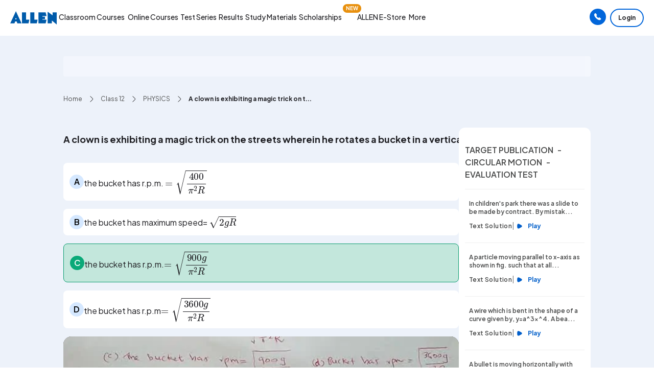

--- FILE ---
content_type: text/html
request_url: https://allen.in/dn/qna/127795762
body_size: 33636
content:
<!DOCTYPE html><html lang="en" id="student-portal" class="__variable_f804e1 light" style="color-scheme:light"><head><meta charSet="utf-8"/><meta name="viewport" content="width=device-width, initial-scale=1.0, maximum-scale=1.0, user-scalable=no"/><meta name="viewport" content="width=device-width, initial-scale=1"/><link rel="preload" href="https://res.cloudinary.com/dpzpn3dkw/image/upload/w_1200,f_avif,q_auto/v1744960845/rawbnjp9bgoe7lyu7l9e.webp" as="image" type="image/avif" fetchPriority="high" media="(min-width: 600px)"/><link rel="preload" href="https://res.cloudinary.com/dpzpn3dkw/image/upload/w_1200,f_avif,q_auto/v1744960664/cyrx6n107jlfpcqtoavr.webp" as="image" type="image/avif" fetchPriority="high" media="(max-width: 599px)"/><link rel="stylesheet" href="https://static.allen.in/_next/static/css/55329350f1cda252.css" data-precedence="next"/><link rel="stylesheet" href="https://static.allen.in/_next/static/css/71e2c03c2934436d.css" data-precedence="next"/><link rel="stylesheet" href="https://static.allen.in/_next/static/css/11772527a1a91a96.css" data-precedence="next"/><link rel="stylesheet" href="https://static.allen.in/_next/static/css/c82497f98c68e699.css" data-precedence="next"/><link rel="stylesheet" href="https://static.allen.in/_next/static/css/15040bb3a4834f6f.css" data-precedence="next"/><link href="https://static.allen.in/_next/static/css/5f930cbef8c80ae0.css" rel="stylesheet" as="style" data-precedence="dynamic"/><link href="https://static.allen.in/_next/static/css/7fb624ecc07ddf43.css" rel="stylesheet" as="style" data-precedence="dynamic"/><link rel="preload" as="script" fetchPriority="low" href="https://static.allen.in/_next/static/chunks/webpack-9c04bf5ee92d7fb4.js"/><script src="https://static.allen.in/_next/static/chunks/87c73c54-aa22f7f7abbbbd23.js" async=""></script><script src="https://static.allen.in/_next/static/chunks/62855-2a48d3edee829f82.js" async=""></script><script src="https://static.allen.in/_next/static/chunks/main-app-00fd06928dc2410b.js" async=""></script><script src="https://static.allen.in/_next/static/chunks/81332-0ccd6b0a85df5a65.js" async=""></script><script src="https://static.allen.in/_next/static/chunks/62063-b2f4d287959758b3.js" async=""></script><script src="https://static.allen.in/_next/static/chunks/41870-a8589f10bc1df5c7.js" async=""></script><script src="https://static.allen.in/_next/static/chunks/90208-28ae0da0349c6668.js" async=""></script><script src="https://static.allen.in/_next/static/chunks/55333-005c1539e8547be5.js" async=""></script><script src="https://static.allen.in/_next/static/chunks/65736-bbc372fb9c10bb6b.js" async=""></script><script src="https://static.allen.in/_next/static/chunks/app/global-error-073847ad2a7ac44e.js" async=""></script><script src="https://static.allen.in/_next/static/chunks/810a0581-0667441757b31a5d.js" async=""></script><script src="https://static.allen.in/_next/static/chunks/0bfc6ee2-3c21e02656daf7d3.js" async=""></script><script src="https://static.allen.in/_next/static/chunks/8f1edbd0-55868855da862691.js" async=""></script><script src="https://static.allen.in/_next/static/chunks/465f6469-0bc48e67ce8b1f18.js" async=""></script><script src="https://static.allen.in/_next/static/chunks/8aeb2c76-e93f53a69d4a70b5.js" async=""></script><script src="https://static.allen.in/_next/static/chunks/e36ab323-a1d928b2fd3bc97e.js" async=""></script><script src="https://static.allen.in/_next/static/chunks/65868-0c0a5efa06822bf3.js" async=""></script><script src="https://static.allen.in/_next/static/chunks/19619-c3c415b4a8f7b3dd.js" async=""></script><script src="https://static.allen.in/_next/static/chunks/83013-0bf29a33cba861e3.js" async=""></script><script src="https://static.allen.in/_next/static/chunks/73806-f35f6e73a3b12254.js" async=""></script><script src="https://static.allen.in/_next/static/chunks/75770-32ecca42bb16356a.js" async=""></script><script src="https://static.allen.in/_next/static/chunks/38458-8ac059c5a1eb082f.js" async=""></script><script src="https://static.allen.in/_next/static/chunks/6928-88a6747560229340.js" async=""></script><script src="https://static.allen.in/_next/static/chunks/43603-c0361e3b1d5426d7.js" async=""></script><script src="https://static.allen.in/_next/static/chunks/5296-d2b13b918e6f9411.js" async=""></script><script src="https://static.allen.in/_next/static/chunks/79670-92470a552b80ae73.js" async=""></script><script src="https://static.allen.in/_next/static/chunks/52504-1882ad292e9f2a34.js" async=""></script><script src="https://static.allen.in/_next/static/chunks/4203-a6f9f34b48b5fb8c.js" async=""></script><script src="https://static.allen.in/_next/static/chunks/76073-aa3cfc24f5b7f24f.js" async=""></script><script src="https://static.allen.in/_next/static/chunks/78665-5a8267cbde886c20.js" async=""></script><script src="https://static.allen.in/_next/static/chunks/29825-0e678f2359675ffb.js" async=""></script><script src="https://static.allen.in/_next/static/chunks/73244-ab1954f798349178.js" async=""></script><script src="https://static.allen.in/_next/static/chunks/87588-1392055cfe415d25.js" async=""></script><script src="https://static.allen.in/_next/static/chunks/87529-5725e5fb8f8af0c5.js" async=""></script><script src="https://static.allen.in/_next/static/chunks/44544-7aae691a2a604373.js" async=""></script><script src="https://static.allen.in/_next/static/chunks/51817-6486183f57a541e5.js" async=""></script><script src="https://static.allen.in/_next/static/chunks/78860-946bd4b296a3cfab.js" async=""></script><script src="https://static.allen.in/_next/static/chunks/9244-534d04a2574dcc21.js" async=""></script><script src="https://static.allen.in/_next/static/chunks/app/internal-dn/qna/%5BquestionId%5D/layout-216372d02af92360.js" async=""></script><script src="https://static.allen.in/_next/static/chunks/18054-f621cd7592e92b8a.js" async=""></script><script src="https://static.allen.in/_next/static/chunks/25026-6499fc1110fbd6c8.js" async=""></script><script src="https://static.allen.in/_next/static/chunks/42688-599c38ac2e3b7246.js" async=""></script><script src="https://static.allen.in/_next/static/chunks/app/layout-3317e392d4f728d2.js" async=""></script><script src="https://static.allen.in/_next/static/chunks/app/error-365be5fe8739c84b.js" async=""></script><script src="https://static.allen.in/_next/static/chunks/app/not-found-1353856fc01a4471.js" async=""></script><script src="https://static.allen.in/_next/static/chunks/12625-607ecf9e028af53e.js" async=""></script><script src="https://static.allen.in/_next/static/chunks/53788-d87ddf9edb663deb.js" async=""></script><script src="https://static.allen.in/_next/static/chunks/72726-8889ac258bdf4815.js" async=""></script><script src="https://static.allen.in/_next/static/chunks/app/internal-dn/qna/%5BquestionId%5D/page-82b67997688ba397.js" async=""></script><link rel="preload" href="https://static.allen.in/_next/static/chunks/2849449d.1e36e9da203524b6.js" as="script" fetchPriority="low"/><link rel="preload" href="https://static.allen.in/_next/static/chunks/73080.192cf087f4db5b0e.js" as="script" fetchPriority="low"/><link rel="preload" href="https://static.allen.in/_next/static/chunks/12478.2adbd0b65abe557d.js" as="script" fetchPriority="low"/><link rel="preload" href="https://static.allen.in/_next/static/chunks/41133.272c9d182775d05f.js" as="script" fetchPriority="low"/><meta name="next-size-adjust" content=""/><title>A clown is exhibiting a magic trick on the streets wherein he rotates a bucket in a vertical plane without allowing the water in it to spill out. Here, clearly the clown uses centrifugal force to balance the weight of water . This will be possible, when</title><meta name="description" content="Allen DN Page"/><script src="https://static.allen.in/_next/static/chunks/polyfills-42372ed130431b0a.js" noModule=""></script></head><body><script>!function(){try{var d=document.documentElement,c=d.classList;c.remove('light','dark');var e=localStorage.getItem('theme');if('system'===e||(!e&&false)){var t='(prefers-color-scheme: dark)',m=window.matchMedia(t);if(m.media!==t||m.matches){d.style.colorScheme = 'dark';c.add('dark')}else{d.style.colorScheme = 'light';c.add('light')}}else if(e){c.add(e|| '')}else{c.add('light')}if(e==='light'||e==='dark'||!e)d.style.colorScheme=e||'light'}catch(e){}}()</script> <!--$--><!--/$--><main><div class="min-h-screen bg-primary"><header id="main-navbar" class="sticky top-0 z-999 bg-secondary"><div><div class="header-container sticky top-0 z-101 mx-4 hidden cursor-default items-center sm:flex md:mx-5  h-17.5 xl:h-17"><div class="flex items-center gap-x-8"><div class="h-7"><span class="font-normal text-xs leading-4 md:text-sm md:leading-5 no-underline text-default-title"><a href="/"><div class="shimmering-image-container flex items-center md:block"><div class="light:block dark:hidden"><svg width="91" height="26" viewBox="0 0 91 26" fill="none" xmlns="http://www.w3.org/2000/svg" alt="Allen logo" data-testid="onboardingAllenLogo" class="w-23 h-7"><path d="M22.2309 23.7954H13.9211L12.626 20.1214H9.60432L8.30916 23.7954H0L11.1154 0L22.2309 23.7954ZM12.2753 14.7801C12.2753 14.4604 12.1583 14.1776 11.9247 13.9328C11.6905 13.6875 11.4206 13.5648 11.1154 13.5648C10.8096 13.5648 10.5397 13.6875 10.3061 13.9328C10.072 14.1776 9.95491 14.4604 9.95491 14.7801C9.95491 15.1004 10.072 15.3833 10.3061 15.628C10.5397 15.8734 10.8096 15.9955 11.1154 15.9955C11.4206 15.9955 11.6905 15.8734 11.9247 15.628C12.1583 15.3832 12.2753 15.1004 12.2753 14.7801ZM37.4199 16.5611L35.8013 23.7953H22.9594V2.3176H31.0526V16.5611H37.4199ZM53.6068 16.5611L51.9882 23.7953H39.1464V2.3176H47.2401V16.5611H53.6068ZM71.1435 16.5611L69.309 23.7953H55.3339V2.3176H69.309L71.1435 9.55235H63.4276C63.1037 9.55235 62.9599 9.86904 62.9957 10.1706C63.0321 10.4341 63.1753 10.7061 63.4276 10.7061H68.0139V15.4073H63.4276C63.1401 15.4073 62.9957 15.6995 62.9957 15.9824C62.9957 16.2652 63.1401 16.5611 63.4276 16.5611L71.1435 16.5611ZM90.9999 26L81.5036 18.1434V23.7953H73.3559V1.01768L82.9068 7.96961V2.31767H91L90.9999 26Z" fill="#005BAA"></path></svg></div><div class="dark:block hidden"><svg width="91" height="26" viewBox="0 0 91 26" fill="none" xmlns="http://www.w3.org/2000/svg" alt="Allen logo" data-testid="onboardingAllenLogo" class="w-23 h-7"><path d="M22.2309 23.7954H13.9211L12.626 20.1214H9.60432L8.30916 23.7954H0L11.1154 0L22.2309 23.7954ZM12.2753 14.7801C12.2753 14.4604 12.1583 14.1776 11.9247 13.9328C11.6905 13.6875 11.4206 13.5648 11.1154 13.5648C10.8096 13.5648 10.5397 13.6875 10.3061 13.9328C10.072 14.1776 9.95491 14.4604 9.95491 14.7801C9.95491 15.1004 10.072 15.3833 10.3061 15.628C10.5397 15.8734 10.8096 15.9955 11.1154 15.9955C11.4206 15.9955 11.6905 15.8734 11.9247 15.628C12.1583 15.3832 12.2753 15.1004 12.2753 14.7801ZM37.4199 16.5611L35.8013 23.7953H22.9594V2.3176H31.0526V16.5611H37.4199ZM53.6068 16.5611L51.9882 23.7953H39.1464V2.3176H47.2401V16.5611H53.6068ZM71.1435 16.5611L69.309 23.7953H55.3339V2.3176H69.309L71.1435 9.55235H63.4276C63.1037 9.55235 62.9599 9.86904 62.9957 10.1706C63.0321 10.4341 63.1753 10.7061 63.4276 10.7061H68.0139V15.4073H63.4276C63.1401 15.4073 62.9957 15.6995 62.9957 15.9824C62.9957 16.2652 63.1401 16.5611 63.4276 16.5611L71.1435 16.5611ZM90.9999 26L81.5036 18.1434V23.7953H73.3559V1.01768L82.9068 7.96961V2.31767H91L90.9999 26Z" fill="white"></path></svg></div></div></a></span></div><nav class="flex h-full flex-row"><ul class="flex h-full list-none items-center justify-center gap-x-5 self-end md:mr-2"><li class="relative mt-2" aria-expanded="false" aria-haspopup="menu"><div class="cursor-pointer font-medium text-default-title"><span data-testid="Classroom Courses" class="font-normal text-xs leading-4 md:text-sm md:leading-5 no-underline text-default-title"><a class="text-center text-nowrap bg-transparent mx-1 text-sm font-medium !p-0" href="/classroom">Classroom Courses</a></span><div class="bar h-1 mt-2 rounded-xl"></div></div></li><li class="relative mt-2" aria-expanded="false" aria-haspopup="menu"><div class="cursor-pointer font-medium text-default-title"><div class="text-nowrap"><button class="text-sm relative border-2 rounded-full focus:opacity-70 bg-transparent border-transparent text-default-title relative flex items-center justify-center text-center transition duration-500 ease-in-out font-medium cursor-pointer" data-testid="Online Courses" type="button"><div class="w-5 h-5 animate-spin rounded-full border-2 border-t-transparent border-fill-primary-active hidden"></div><div class="items-center flex">Online Courses</div></button></div><div class="bar h-1 mt-2 rounded-xl"></div></div><div class="navDropdown duration-300 w-fit flex-row pt-4.5 left-0 hidden animate-fade-out" id="headerTabDropDown"><div class="w-60 rounded-xl bg-secondary shadow-md"><ul class="grid grid-cols-1 gap-y-2 py-2"><li class="menu-items-1 relative" aria-expanded="false" aria-haspopup="menu"><div class="px-2"><div class="flex w-full-available"><span class="font-normal text-xs leading-4 md:text-sm md:leading-5 no-underline text-default-title block w-full"><a href="/neet"><div class="flex w-full-available rounded-md gap-3 bg-secondary py-2.5 pr-3 text-sm hover:bg-primary pl-4"><span class="font-normal text-sm no-underline text-default-body flex flex-1 items-center line-clamp-1 justify-between">NEET<svg fill="none" height="16" viewBox="0 0 20 20" width="16" xmlns="http://www.w3.org/2000/svg"><path d="M7.5 15L12.5 10L7.5 5" stroke="currentColor" stroke-linecap="round" stroke-linejoin="round" stroke-width="1.5"></path></svg></span></div></a></span></div></div><ul class="navDropdown navDropdown-submenu duration-300 hidden animate-fade-out w-fit flex-row" style="top:0px" id="headerTabSubDropDown"><div class="relative w-60 rounded-xl bg-secondary p-2 shadow-md"><li class="menu-items-1"><div class="flex w-full-available"><span class="font-normal text-xs leading-4 md:text-sm md:leading-5 no-underline text-default-title block w-full"><a href="/neet/online-coaching-class-11"><div class="flex w-full-available rounded-md gap-3 bg-secondary py-2.5 pr-3 text-sm hover:bg-primary pl-4"><span class="font-normal text-sm no-underline text-default-body flex flex-1 items-center line-clamp-1 justify-between">Class 11th</span></div></a></span></div></li><li class="menu-items-1"><div class="flex w-full-available"><span class="font-normal text-xs leading-4 md:text-sm md:leading-5 no-underline text-default-title block w-full"><a href="/neet/online-coaching-class-12"><div class="flex w-full-available rounded-md gap-3 bg-secondary py-2.5 pr-3 text-sm hover:bg-primary pl-4"><span class="font-normal text-sm no-underline text-default-body flex flex-1 items-center line-clamp-1 justify-between">Class 12th</span></div></a></span></div></li><li class="menu-items-1"><div class="flex w-full-available"><span class="font-normal text-xs leading-4 md:text-sm md:leading-5 no-underline text-default-title block w-full"><a href="/neet/online-coaching-class-12-droppers"><div class="flex w-full-available rounded-md gap-3 bg-secondary py-2.5 pr-3 text-sm hover:bg-primary pl-4"><span class="font-normal text-sm no-underline text-default-body flex flex-1 items-center line-clamp-1 justify-between">Class 12th Plus</span></div></a></span></div></li></div></ul></li><li class="menu-items-1 relative" aria-expanded="false" aria-haspopup="menu"><div class="px-2"><div class="flex w-full-available"><span class="font-normal text-xs leading-4 md:text-sm md:leading-5 no-underline text-default-title block w-full"><a href="/jee"><div class="flex w-full-available rounded-md gap-3 bg-secondary py-2.5 pr-3 text-sm hover:bg-primary pl-4"><span class="font-normal text-sm no-underline text-default-body flex flex-1 items-center line-clamp-1 justify-between">JEE<svg fill="none" height="16" viewBox="0 0 20 20" width="16" xmlns="http://www.w3.org/2000/svg"><path d="M7.5 15L12.5 10L7.5 5" stroke="currentColor" stroke-linecap="round" stroke-linejoin="round" stroke-width="1.5"></path></svg></span></div></a></span></div></div><ul class="navDropdown navDropdown-submenu duration-300 hidden animate-fade-out w-fit flex-row" style="top:50px" id="headerTabSubDropDown"><div class="relative w-60 rounded-xl bg-secondary p-2 shadow-md"><li class="menu-items-1"><div class="flex w-full-available"><span class="font-normal text-xs leading-4 md:text-sm md:leading-5 no-underline text-default-title block w-full"><a href="/jee/online-coaching-class-11"><div class="flex w-full-available rounded-md gap-3 bg-secondary py-2.5 pr-3 text-sm hover:bg-primary pl-4"><span class="font-normal text-sm no-underline text-default-body flex flex-1 items-center line-clamp-1 justify-between">Class 11th</span></div></a></span></div></li><li class="menu-items-1"><div class="flex w-full-available"><span class="font-normal text-xs leading-4 md:text-sm md:leading-5 no-underline text-default-title block w-full"><a href="/jee/online-coaching-class-12"><div class="flex w-full-available rounded-md gap-3 bg-secondary py-2.5 pr-3 text-sm hover:bg-primary pl-4"><span class="font-normal text-sm no-underline text-default-body flex flex-1 items-center line-clamp-1 justify-between">Class 12th</span></div></a></span></div></li><li class="menu-items-1"><div class="flex w-full-available"><span class="font-normal text-xs leading-4 md:text-sm md:leading-5 no-underline text-default-title block w-full"><a href="/jee/online-coaching-class-12-droppers"><div class="flex w-full-available rounded-md gap-3 bg-secondary py-2.5 pr-3 text-sm hover:bg-primary pl-4"><span class="font-normal text-sm no-underline text-default-body flex flex-1 items-center line-clamp-1 justify-between">Class 12th Plus</span></div></a></span></div></li></div></ul></li><li class="menu-items-1 relative" aria-expanded="false" aria-haspopup="menu"><div class="px-2"><div class="flex w-full-available"><span class="font-normal text-xs leading-4 md:text-sm md:leading-5 no-underline text-default-title block w-full"><a href="/classes-6-10"><div class="flex w-full-available rounded-md gap-3 bg-secondary py-2.5 pr-3 text-sm hover:bg-primary pl-4"><span class="font-normal text-sm no-underline text-default-body flex flex-1 items-center line-clamp-1 justify-between">Class 6-10<svg fill="none" height="16" viewBox="0 0 20 20" width="16" xmlns="http://www.w3.org/2000/svg"><path d="M7.5 15L12.5 10L7.5 5" stroke="currentColor" stroke-linecap="round" stroke-linejoin="round" stroke-width="1.5"></path></svg></span></div></a></span></div></div><ul class="navDropdown navDropdown-submenu duration-300 hidden animate-fade-out w-fit flex-row" style="top:100px" id="headerTabSubDropDown"><div class="relative w-60 rounded-xl bg-secondary p-2 shadow-md"><li class="menu-items-1"><div class="flex w-full-available"><span class="font-normal text-xs leading-4 md:text-sm md:leading-5 no-underline text-default-title block w-full"><a href="/class-6"><div class="flex w-full-available rounded-md gap-3 bg-secondary py-2.5 pr-3 text-sm hover:bg-primary pl-4"><span class="font-normal text-sm no-underline text-default-body flex flex-1 items-center line-clamp-1 justify-between">Class 6th</span></div></a></span></div></li><li class="menu-items-1"><div class="flex w-full-available"><span class="font-normal text-xs leading-4 md:text-sm md:leading-5 no-underline text-default-title block w-full"><a href="/class-7"><div class="flex w-full-available rounded-md gap-3 bg-secondary py-2.5 pr-3 text-sm hover:bg-primary pl-4"><span class="font-normal text-sm no-underline text-default-body flex flex-1 items-center line-clamp-1 justify-between">Class 7th</span></div></a></span></div></li><li class="menu-items-1"><div class="flex w-full-available"><span class="font-normal text-xs leading-4 md:text-sm md:leading-5 no-underline text-default-title block w-full"><a href="/class-8"><div class="flex w-full-available rounded-md gap-3 bg-secondary py-2.5 pr-3 text-sm hover:bg-primary pl-4"><span class="font-normal text-sm no-underline text-default-body flex flex-1 items-center line-clamp-1 justify-between">Class 8th</span></div></a></span></div></li><li class="menu-items-1"><div class="flex w-full-available"><span class="font-normal text-xs leading-4 md:text-sm md:leading-5 no-underline text-default-title block w-full"><a href="/class-9"><div class="flex w-full-available rounded-md gap-3 bg-secondary py-2.5 pr-3 text-sm hover:bg-primary pl-4"><span class="font-normal text-sm no-underline text-default-body flex flex-1 items-center line-clamp-1 justify-between">Class 9th</span></div></a></span></div></li><li class="menu-items-1"><div class="flex w-full-available"><span class="font-normal text-xs leading-4 md:text-sm md:leading-5 no-underline text-default-title block w-full"><a href="/class-10"><div class="flex w-full-available rounded-md gap-3 bg-secondary py-2.5 pr-3 text-sm hover:bg-primary pl-4"><span class="font-normal text-sm no-underline text-default-body flex flex-1 items-center line-clamp-1 justify-between">Class 10th</span></div></a></span></div></li></div></ul></li><li class="menu-items-1 relative" aria-expanded="false" aria-haspopup="menu"><div class="px-2"><div class="flex w-full-available"><div class="flex w-full-available rounded-md gap-3 bg-secondary py-2.5 pr-3 text-sm hover:bg-primary pl-4"><span class="font-normal text-sm no-underline text-default-body flex flex-1 items-center line-clamp-1 justify-between">View All Options<svg fill="none" height="16" viewBox="0 0 20 20" width="16" xmlns="http://www.w3.org/2000/svg"><path d="M7.5 15L12.5 10L7.5 5" stroke="currentColor" stroke-linecap="round" stroke-linejoin="round" stroke-width="1.5"></path></svg></span></div></div></div><ul class="navDropdown navDropdown-submenu duration-300 hidden animate-fade-out w-fit flex-row" style="top:150px" id="headerTabSubDropDown"><div class="relative w-60 rounded-xl bg-secondary p-2 shadow-md"><li class="menu-items-1"><div class="flex w-full-available"><span class="font-normal text-xs leading-4 md:text-sm md:leading-5 no-underline text-default-title block w-full"><a href="/ultimate-program-live-courses"><div class="flex w-full-available rounded-md gap-3 bg-secondary py-2.5 pr-3 text-sm hover:bg-primary pl-4"><span class="font-normal text-sm no-underline text-default-body flex flex-1 items-center line-clamp-1 justify-between">Online Courses</span></div></a></span></div></li><li class="menu-items-1"><div class="flex w-full-available"><span class="font-normal text-xs leading-4 md:text-sm md:leading-5 no-underline text-default-title block w-full"><a target="_blank" href="https://dlp.allen.ac.in/"><div class="flex w-full-available rounded-md gap-3 bg-secondary py-2.5 pr-3 text-sm hover:bg-primary pl-4"><span class="font-normal text-sm no-underline text-default-body flex flex-1 items-center line-clamp-1 justify-between">Distance Learning</span></div></a></span></div></li><li class="menu-items-1"><div class="flex w-full-available"><span class="font-normal text-xs leading-4 md:text-sm md:leading-5 no-underline text-default-title block w-full"><a href="/doubtnut-courses"><div class="flex w-full-available rounded-md gap-3 bg-secondary py-2.5 pr-3 text-sm hover:bg-primary pl-4"><span class="font-normal text-sm no-underline text-default-body flex flex-1 items-center line-clamp-1 justify-between">Hindi Medium Courses</span></div></a></span></div></li><li class="menu-items-1"><div class="flex w-full-available"><span class="font-normal text-xs leading-4 md:text-sm md:leading-5 no-underline text-default-title block w-full"><a href="/international-olympiads"><div class="flex w-full-available rounded-md gap-3 bg-secondary py-2.5 pr-3 text-sm hover:bg-primary pl-4"><span class="font-normal text-sm no-underline text-default-body flex flex-1 items-center line-clamp-1 justify-between">International Olympiad</span></div></a></span></div></li></div></ul></li></ul></div></div></li><li class="relative mt-2" aria-expanded="false" aria-haspopup="menu"><div class="cursor-pointer font-medium text-default-title"><div class="text-nowrap"><button class="text-sm relative border-2 rounded-full focus:opacity-70 bg-transparent border-transparent text-default-title relative flex items-center justify-center text-center transition duration-500 ease-in-out font-medium cursor-pointer" data-testid="Test Series" type="button"><div class="w-5 h-5 animate-spin rounded-full border-2 border-t-transparent border-fill-primary-active hidden"></div><div class="items-center flex">Test Series</div></button></div><div class="bar h-1 mt-2 rounded-xl"></div></div><div class="navDropdown duration-300 w-fit flex-row pt-4.5 left-0 hidden animate-fade-out" id="headerTabDropDown"><div class="w-60 rounded-xl bg-secondary shadow-md"><ul class="grid grid-cols-1 gap-y-2 py-2"><li class="menu-items-1 relative" aria-expanded="false" aria-haspopup="menu"><div class="px-2"><div class="flex w-full-available"><span class="font-normal text-xs leading-4 md:text-sm md:leading-5 no-underline text-default-title block w-full"><a href="/neet/online-test-series"><div class="flex w-full-available rounded-md gap-3 bg-secondary py-2.5 pr-3 text-sm hover:bg-primary pl-4"><span class="font-normal text-sm no-underline text-default-body flex flex-1 items-center line-clamp-1 justify-between">NEET<svg fill="none" height="16" viewBox="0 0 20 20" width="16" xmlns="http://www.w3.org/2000/svg"><path d="M7.5 15L12.5 10L7.5 5" stroke="currentColor" stroke-linecap="round" stroke-linejoin="round" stroke-width="1.5"></path></svg></span></div></a></span></div></div><ul class="navDropdown navDropdown-submenu duration-300 hidden animate-fade-out w-fit flex-row" style="top:0px" id="headerTabSubDropDown"><div class="relative w-60 rounded-xl bg-secondary p-2 shadow-md"><li class="menu-items-1"><div class="flex w-full-available"><span class="font-normal text-xs leading-4 md:text-sm md:leading-5 no-underline text-default-title block w-full"><a href="/neet/online-coaching-class-11?Program_Mode=online_test_series+recorded+practice+offline_test_series"><div class="flex w-full-available rounded-md gap-3 bg-secondary py-2.5 pr-3 text-sm hover:bg-primary pl-4"><span class="font-normal text-sm no-underline text-default-body flex flex-1 items-center line-clamp-1 justify-between">Class 11th</span></div></a></span></div></li><li class="menu-items-1"><div class="flex w-full-available"><span class="font-normal text-xs leading-4 md:text-sm md:leading-5 no-underline text-default-title block w-full"><a href="/neet/online-coaching-class-12?Program_Mode=online_test_series+recorded+practice+offline_test_series&amp;Session=2025-26"><div class="flex w-full-available rounded-md gap-3 bg-secondary py-2.5 pr-3 text-sm hover:bg-primary pl-4"><span class="font-normal text-sm no-underline text-default-body flex flex-1 items-center line-clamp-1 justify-between">Class 12th</span></div></a></span></div></li><li class="menu-items-1"><div class="flex w-full-available"><span class="font-normal text-xs leading-4 md:text-sm md:leading-5 no-underline text-default-title block w-full"><a href="/neet/online-coaching-class-12-droppers?Program_Mode=online_test_series+recorded+practice+offline_test_series&amp;Session=2025-26"><div class="flex w-full-available rounded-md gap-3 bg-secondary py-2.5 pr-3 text-sm hover:bg-primary pl-4"><span class="font-normal text-sm no-underline text-default-body flex flex-1 items-center line-clamp-1 justify-between">Class 12th Plus</span></div></a></span></div></li></div></ul></li><li class="menu-items-1 relative" aria-expanded="false" aria-haspopup="menu"><div class="px-2"><div class="flex w-full-available"><span class="font-normal text-xs leading-4 md:text-sm md:leading-5 no-underline text-default-title block w-full"><a href="/jee/online-test-series"><div class="flex w-full-available rounded-md gap-3 bg-secondary py-2.5 pr-3 text-sm hover:bg-primary pl-4"><span class="font-normal text-sm no-underline text-default-body flex flex-1 items-center line-clamp-1 justify-between">JEE (Main+Advanced)<svg fill="none" height="16" viewBox="0 0 20 20" width="16" xmlns="http://www.w3.org/2000/svg"><path d="M7.5 15L12.5 10L7.5 5" stroke="currentColor" stroke-linecap="round" stroke-linejoin="round" stroke-width="1.5"></path></svg></span></div></a></span></div></div><ul class="navDropdown navDropdown-submenu duration-300 hidden animate-fade-out w-fit flex-row" style="top:50px" id="headerTabSubDropDown"><div class="relative w-60 rounded-xl bg-secondary p-2 shadow-md"><li class="menu-items-1"><div class="flex w-full-available"><span class="font-normal text-xs leading-4 md:text-sm md:leading-5 no-underline text-default-title block w-full"><a href="/jee/online-coaching-class-11?Program_Mode=online_test_series+recorded+practice+offline_test_series&amp;Exam_name=jee_%28main-advanced%29"><div class="flex w-full-available rounded-md gap-3 bg-secondary py-2.5 pr-3 text-sm hover:bg-primary pl-4"><span class="font-normal text-sm no-underline text-default-body flex flex-1 items-center line-clamp-1 justify-between">Class 11th</span></div></a></span></div></li><li class="menu-items-1"><div class="flex w-full-available"><span class="font-normal text-xs leading-4 md:text-sm md:leading-5 no-underline text-default-title block w-full"><a href="/jee/online-coaching-class-12?Program_Mode=online_test_series+recorded+practice+offline_test_series&amp;Exam_name=jee_%28main-advanced%29&amp;Session=2025-26"><div class="flex w-full-available rounded-md gap-3 bg-secondary py-2.5 pr-3 text-sm hover:bg-primary pl-4"><span class="font-normal text-sm no-underline text-default-body flex flex-1 items-center line-clamp-1 justify-between">Class 12th</span></div></a></span></div></li><li class="menu-items-1"><div class="flex w-full-available"><span class="font-normal text-xs leading-4 md:text-sm md:leading-5 no-underline text-default-title block w-full"><a href="/jee/online-coaching-class-12-droppers?Program_Mode=online_test_series+recorded+practice+offline_test_series&amp;Exam_name=jee_%28main-advanced%29&amp;Session=2025-26"><div class="flex w-full-available rounded-md gap-3 bg-secondary py-2.5 pr-3 text-sm hover:bg-primary pl-4"><span class="font-normal text-sm no-underline text-default-body flex flex-1 items-center line-clamp-1 justify-between">Class 12th Plus</span></div></a></span></div></li></div></ul></li><li class="menu-items-1 relative" aria-expanded="false" aria-haspopup="menu"><div class="px-2"><div class="flex w-full-available"><span class="font-normal text-xs leading-4 md:text-sm md:leading-5 no-underline text-default-title block w-full"><a href="/jee-main/online-test-series"><div class="flex w-full-available rounded-md gap-3 bg-secondary py-2.5 pr-3 text-sm hover:bg-primary pl-4"><span class="font-normal text-sm no-underline text-default-body flex flex-1 items-center line-clamp-1 justify-between">JEE Main<svg fill="none" height="16" viewBox="0 0 20 20" width="16" xmlns="http://www.w3.org/2000/svg"><path d="M7.5 15L12.5 10L7.5 5" stroke="currentColor" stroke-linecap="round" stroke-linejoin="round" stroke-width="1.5"></path></svg></span></div></a></span></div></div><ul class="navDropdown navDropdown-submenu duration-300 hidden animate-fade-out w-fit flex-row" style="top:100px" id="headerTabSubDropDown"><div class="relative w-60 rounded-xl bg-secondary p-2 shadow-md"><li class="menu-items-1"><div class="flex w-full-available"><span class="font-normal text-xs leading-4 md:text-sm md:leading-5 no-underline text-default-title block w-full"><a href="/jee/online-coaching-class-11?Program_Mode=online_test_series+recorded+offline_test_series&amp;Exam_name=jee_main"><div class="flex w-full-available rounded-md gap-3 bg-secondary py-2.5 pr-3 text-sm hover:bg-primary pl-4"><span class="font-normal text-sm no-underline text-default-body flex flex-1 items-center line-clamp-1 justify-between">Class 11th</span></div></a></span></div></li><li class="menu-items-1"><div class="flex w-full-available"><span class="font-normal text-xs leading-4 md:text-sm md:leading-5 no-underline text-default-title block w-full"><a href="/jee/online-coaching-class-12?Program_Mode=online_test_series+recorded+offline_test_series&amp;Exam_name=jee_main&amp;Session=2025-26"><div class="flex w-full-available rounded-md gap-3 bg-secondary py-2.5 pr-3 text-sm hover:bg-primary pl-4"><span class="font-normal text-sm no-underline text-default-body flex flex-1 items-center line-clamp-1 justify-between">Class 12th</span></div></a></span></div></li><li class="menu-items-1"><div class="flex w-full-available"><span class="font-normal text-xs leading-4 md:text-sm md:leading-5 no-underline text-default-title block w-full"><a href="/jee/online-coaching-class-12-droppers?Program_Mode=online_test_series+recorded+offline_test_series&amp;Exam_name=jee_main&amp;Session=2025-26"><div class="flex w-full-available rounded-md gap-3 bg-secondary py-2.5 pr-3 text-sm hover:bg-primary pl-4"><span class="font-normal text-sm no-underline text-default-body flex flex-1 items-center line-clamp-1 justify-between">Class 12th Plus</span></div></a></span></div></li></div></ul></li></ul></div></div></li><li class="relative mt-2" aria-expanded="false" aria-haspopup="menu"><div class="cursor-pointer font-medium text-default-title"><div class="text-nowrap"><button class="text-sm relative border-2 rounded-full focus:opacity-70 bg-transparent border-transparent text-default-title relative flex items-center justify-center text-center transition duration-500 ease-in-out font-medium cursor-pointer" data-testid="Results" type="button"><div class="w-5 h-5 animate-spin rounded-full border-2 border-t-transparent border-fill-primary-active hidden"></div><div class="items-center flex">Results</div></button></div><div class="bar h-1 mt-2 rounded-xl"></div></div><div class="navDropdown duration-300 w-fit flex-row pt-4.5 left-0 hidden animate-fade-out" id="headerTabDropDown"><div class="w-60 rounded-xl bg-secondary shadow-md"><ul class="grid grid-cols-1 gap-y-2 py-2"><li class="menu-items-1 relative" aria-expanded="false" aria-haspopup="menu"><div class="px-2"><div class="flex w-full-available"><span class="font-normal text-xs leading-4 md:text-sm md:leading-5 no-underline text-default-title block w-full"><a href="/neet/result-2025"><div class="flex w-full-available rounded-md gap-3 bg-secondary py-2.5 pr-3 text-sm hover:bg-primary pl-4"><span class="font-normal text-sm no-underline text-default-body flex flex-1 items-center line-clamp-1 justify-between">NEET<svg fill="none" height="16" viewBox="0 0 20 20" width="16" xmlns="http://www.w3.org/2000/svg"><path d="M7.5 15L12.5 10L7.5 5" stroke="currentColor" stroke-linecap="round" stroke-linejoin="round" stroke-width="1.5"></path></svg></span></div></a></span></div></div><ul class="navDropdown navDropdown-submenu duration-300 hidden animate-fade-out w-fit flex-row" style="top:0px" id="headerTabSubDropDown"><div class="relative w-60 rounded-xl bg-secondary p-2 shadow-md"><li class="menu-items-1"><div class="flex w-full-available"><span class="font-normal text-xs leading-4 md:text-sm md:leading-5 no-underline text-default-title block w-full"><a href="/neet/result-2025"><div class="flex w-full-available rounded-md gap-3 bg-secondary py-2.5 pr-3 text-sm hover:bg-primary pl-4"><span class="font-normal text-sm no-underline text-default-body flex flex-1 items-center line-clamp-1 justify-between">2025</span></div></a></span></div></li><li class="menu-items-1"><div class="flex w-full-available"><span class="font-normal text-xs leading-4 md:text-sm md:leading-5 no-underline text-default-title block w-full"><a href="/neet/results-2024"><div class="flex w-full-available rounded-md gap-3 bg-secondary py-2.5 pr-3 text-sm hover:bg-primary pl-4"><span class="font-normal text-sm no-underline text-default-body flex flex-1 items-center line-clamp-1 justify-between">2024</span></div></a></span></div></li><li class="menu-items-1"><div class="flex w-full-available"><span class="font-normal text-xs leading-4 md:text-sm md:leading-5 no-underline text-default-title block w-full"><a href="/neet/results-2023"><div class="flex w-full-available rounded-md gap-3 bg-secondary py-2.5 pr-3 text-sm hover:bg-primary pl-4"><span class="font-normal text-sm no-underline text-default-body flex flex-1 items-center line-clamp-1 justify-between">2023</span></div></a></span></div></li><li class="menu-items-1"><div class="flex w-full-available"><span class="font-normal text-xs leading-4 md:text-sm md:leading-5 no-underline text-default-title block w-full"><a href="/neet/results-2022"><div class="flex w-full-available rounded-md gap-3 bg-secondary py-2.5 pr-3 text-sm hover:bg-primary pl-4"><span class="font-normal text-sm no-underline text-default-body flex flex-1 items-center line-clamp-1 justify-between">2022</span></div></a></span></div></li></div></ul></li><li class="menu-items-1 relative" aria-expanded="false" aria-haspopup="menu"><div class="px-2"><div class="flex w-full-available"><span class="font-normal text-xs leading-4 md:text-sm md:leading-5 no-underline text-default-title block w-full"><a href="/jee/results-2025"><div class="flex w-full-available rounded-md gap-3 bg-secondary py-2.5 pr-3 text-sm hover:bg-primary pl-4"><span class="font-normal text-sm no-underline text-default-body flex flex-1 items-center line-clamp-1 justify-between">JEE<svg fill="none" height="16" viewBox="0 0 20 20" width="16" xmlns="http://www.w3.org/2000/svg"><path d="M7.5 15L12.5 10L7.5 5" stroke="currentColor" stroke-linecap="round" stroke-linejoin="round" stroke-width="1.5"></path></svg></span></div></a></span></div></div><ul class="navDropdown navDropdown-submenu duration-300 hidden animate-fade-out w-fit flex-row" style="top:50px" id="headerTabSubDropDown"><div class="relative w-60 rounded-xl bg-secondary p-2 shadow-md"><li class="menu-items-1"><div class="flex w-full-available"><span class="font-normal text-xs leading-4 md:text-sm md:leading-5 no-underline text-default-title block w-full"><a href="/jee/results-2025"><div class="flex w-full-available rounded-md gap-3 bg-secondary py-2.5 pr-3 text-sm hover:bg-primary pl-4"><span class="font-normal text-sm no-underline text-default-body flex flex-1 items-center line-clamp-1 justify-between">2025</span></div></a></span></div></li><li class="menu-items-1"><div class="flex w-full-available"><span class="font-normal text-xs leading-4 md:text-sm md:leading-5 no-underline text-default-title block w-full"><a href="/jee/results-2024"><div class="flex w-full-available rounded-md gap-3 bg-secondary py-2.5 pr-3 text-sm hover:bg-primary pl-4"><span class="font-normal text-sm no-underline text-default-body flex flex-1 items-center line-clamp-1 justify-between">2024</span></div></a></span></div></li><li class="menu-items-1"><div class="flex w-full-available"><span class="font-normal text-xs leading-4 md:text-sm md:leading-5 no-underline text-default-title block w-full"><a href="/jee/results-2023"><div class="flex w-full-available rounded-md gap-3 bg-secondary py-2.5 pr-3 text-sm hover:bg-primary pl-4"><span class="font-normal text-sm no-underline text-default-body flex flex-1 items-center line-clamp-1 justify-between">2023</span></div></a></span></div></li><li class="menu-items-1"><div class="flex w-full-available"><span class="font-normal text-xs leading-4 md:text-sm md:leading-5 no-underline text-default-title block w-full"><a href="/jee/results-2022"><div class="flex w-full-available rounded-md gap-3 bg-secondary py-2.5 pr-3 text-sm hover:bg-primary pl-4"><span class="font-normal text-sm no-underline text-default-body flex flex-1 items-center line-clamp-1 justify-between">2022</span></div></a></span></div></li></div></ul></li><li class="menu-items-1 relative" aria-expanded="false" aria-haspopup="menu"><div class="px-2"><div class="flex w-full-available"><span class="font-normal text-xs leading-4 md:text-sm md:leading-5 no-underline text-default-title block w-full"><a href="/classes-6-10/results"><div class="flex w-full-available rounded-md gap-3 bg-secondary py-2.5 pr-3 text-sm hover:bg-primary pl-4"><span class="font-normal text-sm no-underline text-default-body flex flex-1 items-center line-clamp-1 justify-between">Class 6-10</span></div></a></span></div></div></li></ul></div></div></li><li class="relative mt-2" aria-expanded="false" aria-haspopup="menu"><div class="cursor-pointer font-medium text-default-title"><div class="text-nowrap"><button class="text-sm relative border-2 rounded-full focus:opacity-70 bg-transparent border-transparent text-default-title relative flex items-center justify-center text-center transition duration-500 ease-in-out font-medium cursor-pointer" data-testid="Study Materials" type="button"><div class="w-5 h-5 animate-spin rounded-full border-2 border-t-transparent border-fill-primary-active hidden"></div><div class="items-center flex">Study Materials</div></button></div><div class="bar h-1 mt-2 rounded-xl"></div></div><div class="navDropdown duration-300 w-fit flex-row pt-4.5 left-0 hidden animate-fade-out" id="headerTabDropDown"><div class="w-60 rounded-xl bg-secondary shadow-md"><ul class="grid grid-cols-1 gap-y-2 py-2"><li class="menu-items-1 relative" aria-expanded="false" aria-haspopup="menu"><div class="px-2"><div class="flex w-full-available"><span class="font-normal text-xs leading-4 md:text-sm md:leading-5 no-underline text-default-title block w-full"><a href="/jee-main/exam"><div class="flex w-full-available rounded-md gap-3 bg-secondary py-2.5 pr-3 text-sm hover:bg-primary pl-4"><span class="font-normal text-sm no-underline text-default-body flex flex-1 items-center line-clamp-1 justify-between">JEE Main<svg fill="none" height="16" viewBox="0 0 20 20" width="16" xmlns="http://www.w3.org/2000/svg"><path d="M7.5 15L12.5 10L7.5 5" stroke="currentColor" stroke-linecap="round" stroke-linejoin="round" stroke-width="1.5"></path></svg></span></div></a></span></div></div><ul class="navDropdown navDropdown-submenu duration-300 hidden animate-fade-out w-fit flex-row" style="top:0px" id="headerTabSubDropDown"><div class="relative w-60 rounded-xl bg-secondary p-2 shadow-md"><li class="menu-items-1"><div class="flex w-full-available"><span class="font-normal text-xs leading-4 md:text-sm md:leading-5 no-underline text-default-title block w-full"><a href="/jee-main/previous-year-papers"><div class="flex w-full-available rounded-md gap-3 bg-secondary py-2.5 pr-3 text-sm hover:bg-primary pl-4"><span class="font-normal text-sm no-underline text-default-body flex flex-1 items-center line-clamp-1 justify-between">Previous Year Papers</span></div></a></span></div></li><li class="menu-items-1"><div class="flex w-full-available"><span class="font-normal text-xs leading-4 md:text-sm md:leading-5 no-underline text-default-title block w-full"><a href="/jee-main/sample-papers"><div class="flex w-full-available rounded-md gap-3 bg-secondary py-2.5 pr-3 text-sm hover:bg-primary pl-4"><span class="font-normal text-sm no-underline text-default-body flex flex-1 items-center line-clamp-1 justify-between">Sample Papers</span></div></a></span></div></li><li class="menu-items-1"><div class="flex w-full-available"><span class="font-normal text-xs leading-4 md:text-sm md:leading-5 no-underline text-default-title block w-full"><a href="/jee-main/results"><div class="flex w-full-available rounded-md gap-3 bg-secondary py-2.5 pr-3 text-sm hover:bg-primary pl-4"><span class="font-normal text-sm no-underline text-default-body flex flex-1 items-center line-clamp-1 justify-between">Result</span></div></a></span></div></li><li class="menu-items-1"><div class="flex w-full-available"><span class="font-normal text-xs leading-4 md:text-sm md:leading-5 no-underline text-default-title block w-full"><a href="/jee-main/analysis"><div class="flex w-full-available rounded-md gap-3 bg-secondary py-2.5 pr-3 text-sm hover:bg-primary pl-4"><span class="font-normal text-sm no-underline text-default-body flex flex-1 items-center line-clamp-1 justify-between">Analysis</span></div></a></span></div></li><li class="menu-items-1"><div class="flex w-full-available"><span class="font-normal text-xs leading-4 md:text-sm md:leading-5 no-underline text-default-title block w-full"><a href="/jee-main/syllabus"><div class="flex w-full-available rounded-md gap-3 bg-secondary py-2.5 pr-3 text-sm hover:bg-primary pl-4"><span class="font-normal text-sm no-underline text-default-body flex flex-1 items-center line-clamp-1 justify-between">Syllabus</span></div></a></span></div></li><li class="menu-items-1"><div class="flex w-full-available"><span class="font-normal text-xs leading-4 md:text-sm md:leading-5 no-underline text-default-title block w-full"><a href="/jee-main/exam-dates"><div class="flex w-full-available rounded-md gap-3 bg-secondary py-2.5 pr-3 text-sm hover:bg-primary pl-4"><span class="font-normal text-sm no-underline text-default-body flex flex-1 items-center line-clamp-1 justify-between">Exam Date</span></div></a></span></div></li></div></ul></li><li class="menu-items-1 relative" aria-expanded="false" aria-haspopup="menu"><div class="px-2"><div class="flex w-full-available"><span class="font-normal text-xs leading-4 md:text-sm md:leading-5 no-underline text-default-title block w-full"><a href="/jee-advanced/exam"><div class="flex w-full-available rounded-md gap-3 bg-secondary py-2.5 pr-3 text-sm hover:bg-primary pl-4"><span class="font-normal text-sm no-underline text-default-body flex flex-1 items-center line-clamp-1 justify-between">JEE Advanced<svg fill="none" height="16" viewBox="0 0 20 20" width="16" xmlns="http://www.w3.org/2000/svg"><path d="M7.5 15L12.5 10L7.5 5" stroke="currentColor" stroke-linecap="round" stroke-linejoin="round" stroke-width="1.5"></path></svg></span></div></a></span></div></div><ul class="navDropdown navDropdown-submenu duration-300 hidden animate-fade-out w-fit flex-row" style="top:50px" id="headerTabSubDropDown"><div class="relative w-60 rounded-xl bg-secondary p-2 shadow-md"><li class="menu-items-1"><div class="flex w-full-available"><span class="font-normal text-xs leading-4 md:text-sm md:leading-5 no-underline text-default-title block w-full"><a href="/jee-advanced/previous-year-papers-with-solutions"><div class="flex w-full-available rounded-md gap-3 bg-secondary py-2.5 pr-3 text-sm hover:bg-primary pl-4"><span class="font-normal text-sm no-underline text-default-body flex flex-1 items-center line-clamp-1 justify-between">Previous Year Papers</span></div></a></span></div></li><li class="menu-items-1"><div class="flex w-full-available"><span class="font-normal text-xs leading-4 md:text-sm md:leading-5 no-underline text-default-title block w-full"><a href="/jee-advanced/sample-papers"><div class="flex w-full-available rounded-md gap-3 bg-secondary py-2.5 pr-3 text-sm hover:bg-primary pl-4"><span class="font-normal text-sm no-underline text-default-body flex flex-1 items-center line-clamp-1 justify-between">Sample Papers</span></div></a></span></div></li><li class="menu-items-1"><div class="flex w-full-available"><span class="font-normal text-xs leading-4 md:text-sm md:leading-5 no-underline text-default-title block w-full"><a href="/jee-advanced/mock-test"><div class="flex w-full-available rounded-md gap-3 bg-secondary py-2.5 pr-3 text-sm hover:bg-primary pl-4"><span class="font-normal text-sm no-underline text-default-body flex flex-1 items-center line-clamp-1 justify-between">Mock Test</span></div></a></span></div></li><li class="menu-items-1"><div class="flex w-full-available"><span class="font-normal text-xs leading-4 md:text-sm md:leading-5 no-underline text-default-title block w-full"><a href="/jee-advanced/results"><div class="flex w-full-available rounded-md gap-3 bg-secondary py-2.5 pr-3 text-sm hover:bg-primary pl-4"><span class="font-normal text-sm no-underline text-default-body flex flex-1 items-center line-clamp-1 justify-between">Result</span></div></a></span></div></li><li class="menu-items-1"><div class="flex w-full-available"><span class="font-normal text-xs leading-4 md:text-sm md:leading-5 no-underline text-default-title block w-full"><a href="/jee-advanced/analysis"><div class="flex w-full-available rounded-md gap-3 bg-secondary py-2.5 pr-3 text-sm hover:bg-primary pl-4"><span class="font-normal text-sm no-underline text-default-body flex flex-1 items-center line-clamp-1 justify-between">Analysis</span></div></a></span></div></li><li class="menu-items-1"><div class="flex w-full-available"><span class="font-normal text-xs leading-4 md:text-sm md:leading-5 no-underline text-default-title block w-full"><a href="/jee-advanced/syllabus"><div class="flex w-full-available rounded-md gap-3 bg-secondary py-2.5 pr-3 text-sm hover:bg-primary pl-4"><span class="font-normal text-sm no-underline text-default-body flex flex-1 items-center line-clamp-1 justify-between">Syllabus</span></div></a></span></div></li><li class="menu-items-1"><div class="flex w-full-available"><span class="font-normal text-xs leading-4 md:text-sm md:leading-5 no-underline text-default-title block w-full"><a href="/jee-advanced/exam-dates"><div class="flex w-full-available rounded-md gap-3 bg-secondary py-2.5 pr-3 text-sm hover:bg-primary pl-4"><span class="font-normal text-sm no-underline text-default-body flex flex-1 items-center line-clamp-1 justify-between">Exam Date</span></div></a></span></div></li></div></ul></li><li class="menu-items-1 relative" aria-expanded="false" aria-haspopup="menu"><div class="px-2"><div class="flex w-full-available"><span class="font-normal text-xs leading-4 md:text-sm md:leading-5 no-underline text-default-title block w-full"><a href="/neet/exam"><div class="flex w-full-available rounded-md gap-3 bg-secondary py-2.5 pr-3 text-sm hover:bg-primary pl-4"><span class="font-normal text-sm no-underline text-default-body flex flex-1 items-center line-clamp-1 justify-between">NEET<svg fill="none" height="16" viewBox="0 0 20 20" width="16" xmlns="http://www.w3.org/2000/svg"><path d="M7.5 15L12.5 10L7.5 5" stroke="currentColor" stroke-linecap="round" stroke-linejoin="round" stroke-width="1.5"></path></svg></span></div></a></span></div></div><ul class="navDropdown navDropdown-submenu duration-300 hidden animate-fade-out w-fit flex-row" style="top:100px" id="headerTabSubDropDown"><div class="relative w-60 rounded-xl bg-secondary p-2 shadow-md"><li class="menu-items-1"><div class="flex w-full-available"><span class="font-normal text-xs leading-4 md:text-sm md:leading-5 no-underline text-default-title block w-full"><a href="/neet/previous-year-papers"><div class="flex w-full-available rounded-md gap-3 bg-secondary py-2.5 pr-3 text-sm hover:bg-primary pl-4"><span class="font-normal text-sm no-underline text-default-body flex flex-1 items-center line-clamp-1 justify-between">Previous Year Papers</span></div></a></span></div></li><li class="menu-items-1"><div class="flex w-full-available"><span class="font-normal text-xs leading-4 md:text-sm md:leading-5 no-underline text-default-title block w-full"><a href="/neet/sample-papers"><div class="flex w-full-available rounded-md gap-3 bg-secondary py-2.5 pr-3 text-sm hover:bg-primary pl-4"><span class="font-normal text-sm no-underline text-default-body flex flex-1 items-center line-clamp-1 justify-between">Sample Papers</span></div></a></span></div></li><li class="menu-items-1"><div class="flex w-full-available"><span class="font-normal text-xs leading-4 md:text-sm md:leading-5 no-underline text-default-title block w-full"><a href="/neet/mock-test"><div class="flex w-full-available rounded-md gap-3 bg-secondary py-2.5 pr-3 text-sm hover:bg-primary pl-4"><span class="font-normal text-sm no-underline text-default-body flex flex-1 items-center line-clamp-1 justify-between">Mock Test</span></div></a></span></div></li><li class="menu-items-1"><div class="flex w-full-available"><span class="font-normal text-xs leading-4 md:text-sm md:leading-5 no-underline text-default-title block w-full"><a href="/neet/result-2025"><div class="flex w-full-available rounded-md gap-3 bg-secondary py-2.5 pr-3 text-sm hover:bg-primary pl-4"><span class="font-normal text-sm no-underline text-default-body flex flex-1 items-center line-clamp-1 justify-between">Result</span></div></a></span></div></li><li class="menu-items-1"><div class="flex w-full-available"><span class="font-normal text-xs leading-4 md:text-sm md:leading-5 no-underline text-default-title block w-full"><a href="/neet/exam-analysis"><div class="flex w-full-available rounded-md gap-3 bg-secondary py-2.5 pr-3 text-sm hover:bg-primary pl-4"><span class="font-normal text-sm no-underline text-default-body flex flex-1 items-center line-clamp-1 justify-between">Analysis</span></div></a></span></div></li><li class="menu-items-1"><div class="flex w-full-available"><span class="font-normal text-xs leading-4 md:text-sm md:leading-5 no-underline text-default-title block w-full"><a href="/neet/syllabus"><div class="flex w-full-available rounded-md gap-3 bg-secondary py-2.5 pr-3 text-sm hover:bg-primary pl-4"><span class="font-normal text-sm no-underline text-default-body flex flex-1 items-center line-clamp-1 justify-between">Syllabus</span></div></a></span></div></li><li class="menu-items-1"><div class="flex w-full-available"><span class="font-normal text-xs leading-4 md:text-sm md:leading-5 no-underline text-default-title block w-full"><a href="/neet/exam-dates"><div class="flex w-full-available rounded-md gap-3 bg-secondary py-2.5 pr-3 text-sm hover:bg-primary pl-4"><span class="font-normal text-sm no-underline text-default-body flex flex-1 items-center line-clamp-1 justify-between">Exam Date</span></div></a></span></div></li><li class="menu-items-1"><div class="flex w-full-available"><span class="font-normal text-xs leading-4 md:text-sm md:leading-5 no-underline text-default-title block w-full"><a href="/neet/college-predictor"><div class="flex w-full-available rounded-md gap-3 bg-secondary py-2.5 pr-3 text-sm hover:bg-primary pl-4"><span class="font-normal text-sm no-underline text-default-body flex flex-1 items-center line-clamp-1 justify-between">College Predictor</span></div></a></span></div></li><li class="menu-items-1"><div class="flex w-full-available"><span class="font-normal text-xs leading-4 md:text-sm md:leading-5 no-underline text-default-title block w-full"><a href="/neet/counselling"><div class="flex w-full-available rounded-md gap-3 bg-secondary py-2.5 pr-3 text-sm hover:bg-primary pl-4"><span class="font-normal text-sm no-underline text-default-body flex flex-1 items-center line-clamp-1 justify-between">Counselling</span></div></a></span></div></li></div></ul></li><li class="menu-items-1 relative" aria-expanded="false" aria-haspopup="menu"><div class="px-2"><div class="flex w-full-available"><span class="font-normal text-xs leading-4 md:text-sm md:leading-5 no-underline text-default-title block w-full"><a href="/ncert-solutions"><div class="flex w-full-available rounded-md gap-3 bg-secondary py-2.5 pr-3 text-sm hover:bg-primary pl-4"><span class="font-normal text-sm no-underline text-default-body flex flex-1 items-center line-clamp-1 justify-between">NCERT Solutions<svg fill="none" height="16" viewBox="0 0 20 20" width="16" xmlns="http://www.w3.org/2000/svg"><path d="M7.5 15L12.5 10L7.5 5" stroke="currentColor" stroke-linecap="round" stroke-linejoin="round" stroke-width="1.5"></path></svg></span></div></a></span></div></div><ul class="navDropdown navDropdown-submenu duration-300 hidden animate-fade-out w-fit flex-row" style="top:150px" id="headerTabSubDropDown"><div class="relative w-60 rounded-xl bg-secondary p-2 shadow-md"><li class="menu-items-1"><div class="flex w-full-available"><span class="font-normal text-xs leading-4 md:text-sm md:leading-5 no-underline text-default-title block w-full"><a href="/ncert-solutions/class-6"><div class="flex w-full-available rounded-md gap-3 bg-secondary py-2.5 pr-3 text-sm hover:bg-primary pl-4"><span class="font-normal text-sm no-underline text-default-body flex flex-1 items-center line-clamp-1 justify-between">Class 6</span></div></a></span></div></li><li class="menu-items-1"><div class="flex w-full-available"><span class="font-normal text-xs leading-4 md:text-sm md:leading-5 no-underline text-default-title block w-full"><a href="/ncert-solutions/class-7"><div class="flex w-full-available rounded-md gap-3 bg-secondary py-2.5 pr-3 text-sm hover:bg-primary pl-4"><span class="font-normal text-sm no-underline text-default-body flex flex-1 items-center line-clamp-1 justify-between">Class 7</span></div></a></span></div></li><li class="menu-items-1"><div class="flex w-full-available"><span class="font-normal text-xs leading-4 md:text-sm md:leading-5 no-underline text-default-title block w-full"><a href="/ncert-solutions/class-8"><div class="flex w-full-available rounded-md gap-3 bg-secondary py-2.5 pr-3 text-sm hover:bg-primary pl-4"><span class="font-normal text-sm no-underline text-default-body flex flex-1 items-center line-clamp-1 justify-between">Class 8</span></div></a></span></div></li><li class="menu-items-1"><div class="flex w-full-available"><span class="font-normal text-xs leading-4 md:text-sm md:leading-5 no-underline text-default-title block w-full"><a href="/ncert-solutions/class-9"><div class="flex w-full-available rounded-md gap-3 bg-secondary py-2.5 pr-3 text-sm hover:bg-primary pl-4"><span class="font-normal text-sm no-underline text-default-body flex flex-1 items-center line-clamp-1 justify-between">Class 9</span></div></a></span></div></li><li class="menu-items-1"><div class="flex w-full-available"><span class="font-normal text-xs leading-4 md:text-sm md:leading-5 no-underline text-default-title block w-full"><a href="/ncert-solutions/class-10"><div class="flex w-full-available rounded-md gap-3 bg-secondary py-2.5 pr-3 text-sm hover:bg-primary pl-4"><span class="font-normal text-sm no-underline text-default-body flex flex-1 items-center line-clamp-1 justify-between">Class 10</span></div></a></span></div></li><li class="menu-items-1"><div class="flex w-full-available"><span class="font-normal text-xs leading-4 md:text-sm md:leading-5 no-underline text-default-title block w-full"><a href="/ncert-solutions/class-11"><div class="flex w-full-available rounded-md gap-3 bg-secondary py-2.5 pr-3 text-sm hover:bg-primary pl-4"><span class="font-normal text-sm no-underline text-default-body flex flex-1 items-center line-clamp-1 justify-between">Class 11</span></div></a></span></div></li><li class="menu-items-1"><div class="flex w-full-available"><span class="font-normal text-xs leading-4 md:text-sm md:leading-5 no-underline text-default-title block w-full"><a href="/ncert-solutions/class-12"><div class="flex w-full-available rounded-md gap-3 bg-secondary py-2.5 pr-3 text-sm hover:bg-primary pl-4"><span class="font-normal text-sm no-underline text-default-body flex flex-1 items-center line-clamp-1 justify-between">Class 12</span></div></a></span></div></li></div></ul></li><li class="menu-items-1 relative" aria-expanded="false" aria-haspopup="menu"><div class="px-2"><div class="flex w-full-available"><span class="font-normal text-xs leading-4 md:text-sm md:leading-5 no-underline text-default-title block w-full"><a href="/cbse/exam"><div class="flex w-full-available rounded-md gap-3 bg-secondary py-2.5 pr-3 text-sm hover:bg-primary pl-4"><span class="font-normal text-sm no-underline text-default-body flex flex-1 items-center line-clamp-1 justify-between">CBSE<svg fill="none" height="16" viewBox="0 0 20 20" width="16" xmlns="http://www.w3.org/2000/svg"><path d="M7.5 15L12.5 10L7.5 5" stroke="currentColor" stroke-linecap="round" stroke-linejoin="round" stroke-width="1.5"></path></svg></span></div></a></span></div></div><ul class="navDropdown navDropdown-submenu duration-300 hidden animate-fade-out w-fit flex-row" style="top:200px" id="headerTabSubDropDown"><div class="relative w-60 rounded-xl bg-secondary p-2 shadow-md"><li class="menu-items-1"><div class="flex w-full-available"><span class="font-normal text-xs leading-4 md:text-sm md:leading-5 no-underline text-default-title block w-full"><a href="/cbse-notes"><div class="flex w-full-available rounded-md gap-3 bg-secondary py-2.5 pr-3 text-sm hover:bg-primary pl-4"><span class="font-normal text-sm no-underline text-default-body flex flex-1 items-center line-clamp-1 justify-between">Notes</span></div></a></span></div></li><li class="menu-items-1"><div class="flex w-full-available"><span class="font-normal text-xs leading-4 md:text-sm md:leading-5 no-underline text-default-title block w-full"><a href="/cbse/sample-papers"><div class="flex w-full-available rounded-md gap-3 bg-secondary py-2.5 pr-3 text-sm hover:bg-primary pl-4"><span class="font-normal text-sm no-underline text-default-body flex flex-1 items-center line-clamp-1 justify-between">Sample Papers</span></div></a></span></div></li><li class="menu-items-1"><div class="flex w-full-available"><span class="font-normal text-xs leading-4 md:text-sm md:leading-5 no-underline text-default-title block w-full"><a href="/cbse/question-papers"><div class="flex w-full-available rounded-md gap-3 bg-secondary py-2.5 pr-3 text-sm hover:bg-primary pl-4"><span class="font-normal text-sm no-underline text-default-body flex flex-1 items-center line-clamp-1 justify-between">Question Papers</span></div></a></span></div></li></div></ul></li><li class="menu-items-1 relative" aria-expanded="false" aria-haspopup="menu"><div class="px-2"><div class="flex w-full-available"><span class="font-normal text-xs leading-4 md:text-sm md:leading-5 no-underline text-default-title block w-full"><a href="/olympiad/exam"><div class="flex w-full-available rounded-md gap-3 bg-secondary py-2.5 pr-3 text-sm hover:bg-primary pl-4"><span class="font-normal text-sm no-underline text-default-body flex flex-1 items-center line-clamp-1 justify-between">Olympiad<svg fill="none" height="16" viewBox="0 0 20 20" width="16" xmlns="http://www.w3.org/2000/svg"><path d="M7.5 15L12.5 10L7.5 5" stroke="currentColor" stroke-linecap="round" stroke-linejoin="round" stroke-width="1.5"></path></svg></span></div></a></span></div></div><ul class="navDropdown navDropdown-submenu duration-300 hidden animate-fade-out w-fit flex-row" style="top:250px" id="headerTabSubDropDown"><div class="relative w-60 rounded-xl bg-secondary p-2 shadow-md"><li class="menu-items-1"><div class="flex w-full-available"><span class="font-normal text-xs leading-4 md:text-sm md:leading-5 no-underline text-default-title block w-full"><a href="/olympiad/national-science-olympiad"><div class="flex w-full-available rounded-md gap-3 bg-secondary py-2.5 pr-3 text-sm hover:bg-primary pl-4"><span class="font-normal text-sm no-underline text-default-body flex flex-1 items-center line-clamp-1 justify-between">NSO</span></div></a></span></div></li><li class="menu-items-1"><div class="flex w-full-available"><span class="font-normal text-xs leading-4 md:text-sm md:leading-5 no-underline text-default-title block w-full"><a href="/olympiad/international-mathematics-olympiad"><div class="flex w-full-available rounded-md gap-3 bg-secondary py-2.5 pr-3 text-sm hover:bg-primary pl-4"><span class="font-normal text-sm no-underline text-default-body flex flex-1 items-center line-clamp-1 justify-between">IMO</span></div></a></span></div></li><li class="menu-items-1"><div class="flex w-full-available"><span class="font-normal text-xs leading-4 md:text-sm md:leading-5 no-underline text-default-title block w-full"><a href="/olympiad/national-mathematics-talent-contest"><div class="flex w-full-available rounded-md gap-3 bg-secondary py-2.5 pr-3 text-sm hover:bg-primary pl-4"><span class="font-normal text-sm no-underline text-default-body flex flex-1 items-center line-clamp-1 justify-between">NMTC</span></div></a></span></div></li></div></ul></li></ul></div></div></li><li class="relative mr-6 mt-2" aria-expanded="false" aria-haspopup="menu"><div class="cursor-pointer font-medium text-default-title"><div class="text-nowrap"><button class="text-sm relative border-2 rounded-full focus:opacity-70 bg-transparent border-transparent text-default-title relative flex items-center justify-center text-center transition duration-500 ease-in-out font-medium cursor-pointer" data-testid="Scholarships" type="button"><div class="w-5 h-5 animate-spin rounded-full border-2 border-t-transparent border-fill-primary-active hidden"></div><div class="items-center flex">Scholarships</div></button></div><span class="font-bold text-sm no-underline text-static-white absolute right-0 top-1 -translate-y-full translate-x-full rounded-xl bg-fill-warning-bold px-1.5 py-px !text-2xs">NEW</span><div class="bar h-1 mt-2 rounded-xl"></div></div><div class="navDropdown duration-300 w-fit flex-row pt-4.5 left-0 hidden animate-fade-out" id="headerTabDropDown"><div class="w-60 rounded-xl bg-secondary shadow-md"><ul class="grid grid-cols-1 gap-y-2 py-2"><li class="menu-items-1 relative" aria-expanded="false" aria-haspopup="menu"><div class="px-2"><div class="flex w-full-available"><span class="font-normal text-xs leading-4 md:text-sm md:leading-5 no-underline text-default-title block w-full"><a href="/asat-online"><div class="flex w-full-available rounded-md gap-3 bg-secondary py-2.5 pr-3 text-sm hover:bg-primary pl-4"><span class="font-normal text-sm no-underline text-default-body flex flex-1 items-center line-clamp-1 justify-between">ASAT (Online)</span></div></a></span></div></div></li><li class="menu-items-1 relative" aria-expanded="false" aria-haspopup="menu"><div class="px-2"><div class="flex w-full-available"><span class="font-normal text-xs leading-4 md:text-sm md:leading-5 no-underline text-default-title block w-full"><a href="/aiot-register"><div class="flex w-full-available rounded-md gap-3 bg-secondary py-2.5 pr-3 text-sm hover:bg-primary pl-4"><span class="font-normal text-sm no-underline text-default-body flex flex-1 items-center line-clamp-1 justify-between">AIOT</span></div></a></span></div></div></li><li class="menu-items-1 relative" aria-expanded="false" aria-haspopup="menu"><div class="px-2"><div class="flex w-full-available"><span class="font-normal text-xs leading-4 md:text-sm md:leading-5 no-underline text-default-title block w-full"><a href="/tallentex"><div class="flex w-full-available rounded-md gap-3 bg-secondary py-2.5 pr-3 text-sm hover:bg-primary pl-4"><span class="font-normal text-sm no-underline text-default-body flex flex-1 items-center line-clamp-1 justify-between">TALLENTEX</span></div></a></span></div></div></li><li class="menu-items-1 relative" aria-expanded="false" aria-haspopup="menu"><div class="px-2"><div class="flex w-full-available"><span class="font-normal text-xs leading-4 md:text-sm md:leading-5 no-underline text-default-title block w-full"><a href="/asat"><div class="flex w-full-available rounded-md gap-3 bg-secondary py-2.5 pr-3 text-sm hover:bg-primary pl-4"><span class="font-normal text-sm no-underline text-default-body flex flex-1 items-center line-clamp-1 justify-between">ASAT (Classroom courses)</span></div></a></span></div></div></li></ul></div></div></li><li class="relative mt-2" aria-expanded="false" aria-haspopup="menu"><div class="cursor-pointer font-medium text-default-title"><span data-testid="ALLEN E-Store" class="font-normal text-xs leading-4 md:text-sm md:leading-5 no-underline text-default-title"><a class="text-center text-nowrap bg-transparent mx-1 text-sm font-medium !p-0" target="_blank" href="https://estore.allen.ac.in/?utm_source=allenonlinewebsite&amp;utm_medium=estorebutton&amp;utm_campaign=digital">ALLEN E-Store</a></span><div class="bar h-1 mt-2 rounded-xl"></div></div></li><li class="relative mt-2" aria-expanded="false" aria-haspopup="menu"><div class="cursor-pointer font-medium text-default-title"><div class="text-nowrap"><button class="text-sm relative border-2 rounded-full focus:opacity-70 bg-transparent border-transparent text-default-title relative flex items-center justify-center text-center transition duration-500 ease-in-out font-medium cursor-pointer" data-testid="More" type="button"><div class="w-5 h-5 animate-spin rounded-full border-2 border-t-transparent border-fill-primary-active hidden"></div><div class="items-center flex">More</div></button></div><div class="bar h-1 mt-2 rounded-xl"></div></div><div class="navDropdown duration-300 w-fit flex-row pt-4.5 left-0 hidden animate-fade-out" id="headerTabDropDown"><div class="w-60 rounded-xl bg-secondary shadow-md"><ul class="grid grid-cols-1 gap-y-2 py-2"><li class="menu-items-1 relative" aria-expanded="false" aria-haspopup="menu"><div class="px-2"><div class="flex w-full-available"><span class="font-normal text-xs leading-4 md:text-sm md:leading-5 no-underline text-default-title block w-full"><a href="/allen-for-schools"><div class="flex w-full-available rounded-md gap-3 bg-secondary py-2.5 pr-3 text-sm hover:bg-primary pl-4"><span class="font-normal text-sm no-underline text-default-body flex flex-1 items-center line-clamp-1 justify-between">ALLEN for Schools</span></div></a></span></div></div></li><li class="menu-items-1 relative" aria-expanded="false" aria-haspopup="menu"><div class="px-2"><div class="flex w-full-available"><span class="font-normal text-xs leading-4 md:text-sm md:leading-5 no-underline text-default-title block w-full"><a href="/about-us"><div class="flex w-full-available rounded-md gap-3 bg-secondary py-2.5 pr-3 text-sm hover:bg-primary pl-4"><span class="font-normal text-sm no-underline text-default-body flex flex-1 items-center line-clamp-1 justify-between">About ALLEN</span></div></a></span></div></div></li><li class="menu-items-1 relative" aria-expanded="false" aria-haspopup="menu"><div class="px-2"><div class="flex w-full-available"><span class="font-normal text-xs leading-4 md:text-sm md:leading-5 no-underline text-default-title block w-full"><a href="/blog"><div class="flex w-full-available rounded-md gap-3 bg-secondary py-2.5 pr-3 text-sm hover:bg-primary pl-4"><span class="font-normal text-sm no-underline text-default-body flex flex-1 items-center line-clamp-1 justify-between">Blogs</span></div></a></span></div></div></li><li class="menu-items-1 relative" aria-expanded="false" aria-haspopup="menu"><div class="px-2"><div class="flex w-full-available"><span class="font-normal text-xs leading-4 md:text-sm md:leading-5 no-underline text-default-title block w-full"><a href="/news"><div class="flex w-full-available rounded-md gap-3 bg-secondary py-2.5 pr-3 text-sm hover:bg-primary pl-4"><span class="font-normal text-sm no-underline text-default-body flex flex-1 items-center line-clamp-1 justify-between">News</span></div></a></span></div></div></li><li class="menu-items-1 relative" aria-expanded="false" aria-haspopup="menu"><div class="px-2"><div class="flex w-full-available"><span class="font-normal text-xs leading-4 md:text-sm md:leading-5 no-underline text-default-title block w-full"><a target="_blank" href="https://allendigital.hire.trakstar.com/"><div class="flex w-full-available rounded-md gap-3 bg-secondary py-2.5 pr-3 text-sm hover:bg-primary pl-4"><span class="font-normal text-sm no-underline text-default-body flex flex-1 items-center line-clamp-1 justify-between">Careers</span></div></a></span></div></div></li></ul></div></div></li></ul></nav></div><div class="flex flex-1 justify-center"></div><div class="flex items-center justify-end gap-x-4"><nav class="flex h-full flex-row"><ul class="flex h-full list-none items-center justify-center gap-x-5 self-end md:mr-2"><li class="relative mt-2" aria-expanded="false" aria-haspopup="menu"><div class="cursor-pointer font-medium text-default-title"><button class="relative flex items-center justify-center rounded-full text-center transition duration-500 ease-in-out focus:opacity-70 w-8 h-8 min-w-8 min-h-8 p-2 cursor-pointer text-static-white bg-fill-primary-active border-2 border-transparent" data-testid="dls-button" type="button"><div class="flex items-center"><div><!--$--><div class=""><!--$--><svg fill="none" height="16" viewBox="0 0 16 16" width="16" xmlns="http://www.w3.org/2000/svg"><path d="M14.2432 11.3726C14.1731 11.2026 14.0528 11.0625 13.8725 10.9425L11.6587 9.37209C11.4884 9.26207 11.3381 9.17204 11.1878 9.11203C11.0376 9.05201 10.9073 9.02201 10.7771 9.02201C10.6068 9.02201 10.4565 9.07202 10.3063 9.16204C10.156 9.24206 9.99574 9.37209 9.82544 9.53213L9.31455 10.0323C9.24443 10.1023 9.15427 10.1423 9.04408 10.1423C8.98397 10.1423 8.93388 10.1423 8.87378 10.1123C8.82369 10.0923 8.78362 10.0723 8.75357 10.0623C8.65339 10.0123 8.52317 9.92223 8.40295 9.83221C7.87203 9.43211 6.90033 8.50188 6.53969 8.15179C6.30929 7.90173 6.06887 7.65166 5.8585 7.4116C5.56799 7.06152 5.35763 6.78145 5.23742 6.56139C5.2274 6.52138 5.20736 6.48137 5.18733 6.43136C5.17731 6.38135 5.16729 6.33133 5.16729 6.28132C5.16729 6.17129 5.19735 6.09127 5.27749 6.01125L5.78838 5.48112C5.94866 5.32108 6.07889 5.16104 6.15903 5.011C6.24919 4.86097 6.29927 4.70093 6.29927 4.54089C6.29927 4.41085 6.26922 4.27082 6.20912 4.13078C6.14901 3.98075 6.05885 3.83071 5.93864 3.66067L4.39594 1.49012C4.27573 1.32008 4.12547 1.20005 3.94515 1.12003C3.77486 1.04001 3.59454 1 3.40421 1C2.91335 1 2.44252 1.21005 2.01177 1.63016C1.66116 1.96024 1.4007 2.34034 1.24042 2.74044C1.08014 3.14054 1 3.57064 1 4.03076C1 4.72093 1.16028 5.45111 1.47082 6.2113C1.79138 6.96149 2.23216 7.72168 2.78312 8.48187C3.07363 8.87197 3.37415 9.26207 3.70473 9.63216C4.35587 10.4624 5.37766 11.3526 6.07889 11.9227C6.15903 11.9927 6.23917 12.0528 6.32933 12.1128C6.63987 12.3528 6.85024 12.5129 6.85024 12.5129C7.61157 13.063 8.38292 13.5031 9.14425 13.8332C9.9156 14.1633 10.6369 14.3233 11.3181 14.3233C11.7789 14.3233 12.2096 14.2333 12.6003 14.0733C12.6003 14.0733 12.6103 14.0733 12.6203 14.0733C13.0311 13.9032 13.3917 13.6432 13.7122 13.2831C13.9026 13.073 14.0528 12.843 14.163 12.6029C14.1931 12.5529 14.2131 12.4929 14.2332 12.4429C14.3033 12.2528 14.3333 12.0628 14.3333 11.8727C14.3333 11.6827 14.2933 11.5226 14.2231 11.3526L14.2432 11.3726Z" fill="currentColor"></path></svg><!--/$--></div><!--/$--></div></div><div class="absolute rounded-full -inset-0.5 hover:bg-sheer-fills-inverted-20 hover:border-2 hover:border-transparent active:bg-sheer-fills-40 active:border-2 active:border-transparent focus:bg-transparent focus:border-2 focus:border-default-active" aria-hidden="true"></div></button><div class="bar h-1 mt-2 rounded-xl"></div></div><div class="navDropdown duration-300 w-fit flex-row pt-2.5 hidden animate-fade-out" id="headerTabDropDown"><div class="w-60 rounded-xl bg-secondary shadow-md"><ul class="grid grid-cols-1 gap-y-2 py-2"><li class="menu-items-1 relative" aria-expanded="false" aria-haspopup="menu"><div class="px-2"><div class="flex w-full-available"><span class="font-normal text-xs leading-4 md:text-sm md:leading-5 no-underline text-default-title block w-full"><a href="/schedule-a-call-back"><div class="flex w-full-available rounded-md gap-3 bg-secondary py-2.5 pr-3 text-sm hover:bg-primary pl-3"><div class="flex size-6 items-center justify-center rounded-full md:bg-fill-secondary-active"><!--$--><div class=""><!--$--><svg fill="none" height="16" viewBox="0 0 16 16" width="16" xmlns="http://www.w3.org/2000/svg"><path d="M1.83346 12.4333C1.56012 12.4333 1.33346 12.2067 1.33346 11.9333V8.13333C1.30012 6.32667 1.97346 4.62 3.22679 3.34C4.48012 2.06667 6.16012 1.36667 7.96679 1.36667C11.6601 1.36667 14.6668 4.37334 14.6668 8.06667V11.8667C14.6668 12.14 14.4401 12.3667 14.1668 12.3667C13.8935 12.3667 13.6668 12.14 13.6668 11.8667V8.06667C13.6668 4.92667 11.1135 2.36667 7.96679 2.36667C6.42679 2.36667 5.00012 2.96 3.94012 4.04C2.87346 5.12667 2.30679 6.57334 2.33346 8.12V11.9267C2.33346 12.2067 2.11346 12.4333 1.83346 12.4333Z" fill="#0266DA"></path><path d="M3.96016 8.29999H3.8735C2.4735 8.29999 1.3335 9.43999 1.3335 10.84V12.0933C1.3335 13.4933 2.4735 14.6333 3.8735 14.6333H3.96016C5.36016 14.6333 6.50016 13.4933 6.50016 12.0933V10.84C6.50016 9.43999 5.36016 8.29999 3.96016 8.29999Z" fill="#0266DA"></path><path d="M12.1267 8.29999H12.04C10.64 8.29999 9.5 9.43999 9.5 10.84V12.0933C9.5 13.4933 10.64 14.6333 12.04 14.6333H12.1267C13.5267 14.6333 14.6667 13.4933 14.6667 12.0933V10.84C14.6667 9.43999 13.5267 8.29999 12.1267 8.29999Z" fill="#0266DA"></path></svg><!--/$--></div><!--/$--></div><span class="font-normal text-sm no-underline text-default-body flex flex-1 items-center line-clamp-1 justify-between">Request a call back<svg fill="none" height="16" viewBox="0 0 20 20" width="16" xmlns="http://www.w3.org/2000/svg"><path d="M7.5 15L12.5 10L7.5 5" stroke="currentColor" stroke-linecap="round" stroke-linejoin="round" stroke-width="1.5"></path></svg></span></div></a></span></div></div></li><li class="menu-items-1 relative" aria-expanded="false" aria-haspopup="menu"><div class="px-2"><div class="flex w-full-available"><span class="font-normal text-xs leading-4 md:text-sm md:leading-5 no-underline text-default-title block w-full"><a href="/home-demo"><div class="flex w-full-available rounded-md gap-3 bg-secondary py-2.5 pr-3 text-sm hover:bg-primary pl-3"><div class="flex size-6 items-center justify-center rounded-full md:bg-fill-secondary-active"><!--$--><div class=""><!--$--><svg fill="none" height="16" viewBox="0 0 16 16" width="16" xmlns="http://www.w3.org/2000/svg"><path d="M10 4.71332C10 4.26665 9.78 3.85332 9.40667 3.60665L6.74 1.82665C6.29333 1.52665 5.70667 1.52665 5.26 1.82665L2.59333 3.60665C2.22667 3.85332 2 4.26665 2 4.71332V8.49999C2 8.68665 2.14667 8.83332 2.33333 8.83332H9.66667C9.85333 8.83332 10 8.68665 10 8.49999V4.71332ZM6 7.16665C5.36 7.16665 4.83333 6.63999 4.83333 5.99999C4.83333 5.35999 5.36 4.83332 6 4.83332C6.64 4.83332 7.16667 5.35999 7.16667 5.99999C7.16667 6.63999 6.64 7.16665 6 7.16665Z" fill="#0266DA"></path><path d="M14.6666 14.1667H13.8199V12.1667C14.4533 11.96 14.9133 11.3667 14.9133 10.6667V9.33334C14.9133 8.46001 14.1999 7.74667 13.3266 7.74667C12.4533 7.74667 11.7399 8.46001 11.7399 9.33334V10.6667C11.7399 11.36 12.1933 11.9467 12.8133 12.16V14.1667H9.99992V10.1667C9.99992 9.98001 9.85325 9.83334 9.66658 9.83334H2.33325C2.14659 9.83334 1.99992 9.98001 1.99992 10.1667V14.1667H1.33325C1.05992 14.1667 0.833252 14.3933 0.833252 14.6667C0.833252 14.94 1.05992 15.1667 1.33325 15.1667H13.2866C13.2999 15.1667 13.3066 15.1733 13.3199 15.1733C13.3333 15.1733 13.3399 15.1667 13.3533 15.1667H14.6666C14.9399 15.1667 15.1666 14.94 15.1666 14.6667C15.1666 14.3933 14.9399 14.1667 14.6666 14.1667ZM5.49992 12.1667C5.49992 11.8933 5.72658 11.6667 5.99992 11.6667C6.27325 11.6667 6.49992 11.8933 6.49992 12.1667V14.1667H5.49992V12.1667Z" fill="#0266DA"></path></svg><!--/$--></div><!--/$--></div><span class="font-normal text-sm no-underline text-default-body flex flex-1 items-center line-clamp-1 justify-between">Book a demo<svg fill="none" height="16" viewBox="0 0 20 20" width="16" xmlns="http://www.w3.org/2000/svg"><path d="M7.5 15L12.5 10L7.5 5" stroke="currentColor" stroke-linecap="round" stroke-linejoin="round" stroke-width="1.5"></path></svg></span></div></a></span></div></div></li></ul></div></div></li></ul></nav><div><button class="text-xs px-3.5 py-2 max-h-9 relative border-2 rounded-full focus:opacity-70 bg-transparent border-brand-active text-default-title relative flex items-center justify-center text-center transition duration-500 ease-in-out font-bold cursor-pointer" data-testid="loginCtaButton" type="button"><div class="w-5 h-5 animate-spin rounded-full border-2 border-t-transparent border-fill-primary-active hidden"></div><div class="items-center flex">Login</div><span class="absolute -inset-0.5 rounded-full hover:bg-sheer-fills-inverted-20 active:bg-sheer-fills-40" aria-hidden="true"></span></button></div></div></div></div></header><!--$--><div id="base-layout"><div><div hidden="" style="position:fixed;top:1px;left:1px;width:1px;height:0;padding:0;margin:-1px;overflow:hidden;clip:rect(0, 0, 0, 0);white-space:nowrap;border-width:0;display:none"></div></div><div class="container"><!--$--><div id="section-1-widget-MI8B_36IipTBOCD5dOUsJ" class=""><div class="flex items-center flex-wrap pb-2 container-v1"><span class="font-normal text-xs leading-4 md:text-sm md:leading-5 no-underline text-default-title"><a class="" href="/"><span class="font-normal text-2xs leading-3.5 md:text-xs md:leading-4 no-underline text-default-caption block">Home</span></a></span><div class="mx-3 flex size-3 items-center justify-center"><!--$--><div class=""><!--$--><svg fill="none" height="16" viewBox="0 0 24 24" width="16" xmlns="http://www.w3.org/2000/svg"><path d="M8.90991 19.92L15.4299 13.4C16.1999 12.63 16.1999 11.37 15.4299 10.6L8.90991 4.08" stroke="currentColor" stroke-linecap="round" stroke-linejoin="round" stroke-miterlimit="10" stroke-width="1.5"></path></svg><!--/$--></div><!--/$--></div><span class="font-normal text-xs leading-4 md:text-sm md:leading-5 no-underline text-default-title"><a class="" href="/dn/class-12"><span class="font-normal text-2xs leading-3.5 md:text-xs md:leading-4 no-underline text-default-caption block">Class 12</span></a></span><div class="mx-3 flex size-3 items-center justify-center"><!--$--><div class=""><!--$--><svg fill="none" height="16" viewBox="0 0 24 24" width="16" xmlns="http://www.w3.org/2000/svg"><path d="M8.90991 19.92L15.4299 13.4C16.1999 12.63 16.1999 11.37 15.4299 10.6L8.90991 4.08" stroke="currentColor" stroke-linecap="round" stroke-linejoin="round" stroke-miterlimit="10" stroke-width="1.5"></path></svg><!--/$--></div><!--/$--></div><span class="font-normal text-xs leading-4 md:text-sm md:leading-5 no-underline text-default-title"><a class="" href="/dn/class-12/physics"><span class="font-normal text-2xs leading-3.5 md:text-xs md:leading-4 no-underline text-default-caption block">PHYSICS</span></a></span><div class="mx-3 flex size-3 items-center justify-center"><!--$--><div class=""><!--$--><svg fill="none" height="16" viewBox="0 0 24 24" width="16" xmlns="http://www.w3.org/2000/svg"><path d="M8.90991 19.92L15.4299 13.4C16.1999 12.63 16.1999 11.37 15.4299 10.6L8.90991 4.08" stroke="currentColor" stroke-linecap="round" stroke-linejoin="round" stroke-miterlimit="10" stroke-width="1.5"></path></svg><!--/$--></div><!--/$--></div><span class="font-bold text-2xs leading-3.5 md:text-xs md:leading-4 no-underline text-default-caption truncate font-bold text-default-title">A clown is exhibiting a magic trick on t...</span></div></div><!--/$--><!--$--><div id="section-2" class="relative flex-shrink-0 min-w-0 w-full"><section id="section-2-inner" class="relative z-10 flex flex-col min-w-0 relative flex min-w-0 z-20 flex-col md:flex-row super-container lg:gap-14 gap-12 container w-full"><!--$--><div id="section-3" class="relative flex-shrink-0 min-w-0 flex-3"><section id="section-3-inner" class="relative z-10 flex flex-col min-w-0 relative flex min-w-0 z-20 flex-col ![&amp;&gt;*]:flex-0 super-container lg:gap-14 gap-12 container"><!--$--><div id="section-6-widget-L3b_yNnvY3dT5wrrTLs6Y" class=""><section class="w-full"><div class=""><h1 class="font-bold text-base leading-6 md:text-lg md:leading-7 no-underline text-default-title mb-0 mt-2 whitespace-nowrap pb-4 "><div class="block w-full overflow-y-hidden no-scrollbar leading-relaxed text-inherit block"><span style="display:block;visibility:hidden"><div class="space-y-1 text-wrap  text-default-title">A clown is exhibiting a magic trick on the streets wherein he rotates a bucket in a vertical plane without allowing the water in it to spill out. Here, clearly the clown uses centrifugal force to balance the weight of water . This will be possible, when</div></span></div></h1></div></section></div><!--/$--><!--$--><div id="section-7-widget-1GGOpb8LsekfLPxukOvjc" class=""><div id="acceptedAnswer" class="grid h-auto w-full gap-4  overflow-auto overflow-x-hidden px-0 py-4 text-left"><div class="card flex items-center  gap-4 rounded-lg p-3 bg-secondary"><span class="flex h-7 w-7 shrink-0 items-center justify-center rounded-full font-semibold bg-fill-secondary-active ">A</span><p class="my-0 "><div class="block w-full overflow-y-hidden no-scrollbar leading-relaxed text-inherit"><span style="display:block;visibility:hidden"><div class="space-y-1 text-wrap  text-default-title">the bucket has r.p.m. `=sqrt(400/(pi^2R))`</div></span></div></p></div><div class="card flex items-center  gap-4 rounded-lg p-3 bg-secondary"><span class="flex h-7 w-7 shrink-0 items-center justify-center rounded-full font-semibold bg-fill-secondary-active ">B</span><p class="my-0 "><div class="block w-full overflow-y-hidden no-scrollbar leading-relaxed text-inherit"><span style="display:block;visibility:hidden"><div class="space-y-1 text-wrap  text-default-title">the bucket has maximum speed= `sqrt(2gR)`</div></span></div></p></div><div class="card flex items-center  gap-4 rounded-lg p-3 border border-1 border-success bg-fill-success-subtle"><span class="flex h-7 w-7 shrink-0 items-center justify-center rounded-full font-semibold bg-fill-success-bold  text-static-white ">C</span><p class="my-0 "><div class="block w-full overflow-y-hidden no-scrollbar leading-relaxed text-inherit"><span style="display:block;visibility:hidden"><div class="space-y-1 text-wrap  text-default-title">the bucket has r.p.m.`=sqrt((900g)/(pi^2R))`</div></span></div></p></div><div class="card flex items-center  gap-4 rounded-lg p-3 bg-secondary"><span class="flex h-7 w-7 shrink-0 items-center justify-center rounded-full font-semibold bg-fill-secondary-active ">D</span><p class="my-0 "><div class="block w-full overflow-y-hidden no-scrollbar leading-relaxed text-inherit"><span style="display:block;visibility:hidden"><div class="space-y-1 text-wrap  text-default-title">the bucket has r.p.m`=sqrt((3600g)/(pi^2R))`</div></span></div></p></div></div></div><!--/$--><!--$--><div id="section-28-widget-EZCFFvA0M-TPLTYbdvdA6" class=""><!--$--><!--$--><div class="w-full "><section class="container flex w-full flex-col " style="padding-bottom:0"><div class="w-full !rounded-2xl"><div style="position:relative"><video id="content_video" class="video-js vjs-fluid overflow-hidden !rounded-2xl [&amp;_.vjs-big-play-button]:!rounded-2xl [&amp;_.vjs-control-bar]:!rounded-b-2xl [&amp;_.vjs-error-display]:!rounded-2xl [&amp;_.vjs-load-progress]:!rounded-2xl [&amp;_.vjs-loading-spinner]:!rounded-2xl [&amp;_.vjs-modal-dialog]:!rounded-2xl [&amp;_.vjs-play-progress]:!rounded-2xl [&amp;_.vjs-poster]:!rounded-2xl [&amp;_.vjs-slider-bar]:!rounded-2xl [&amp;_.vjs-slider]:!rounded-2xl [&amp;_.vjs-tech]:!rounded-2xl [&amp;_.vjs-text-track-display]:!rounded-2xl rounded-none " preload="none" controlsList="nodownload" title="A clown is exhibiting a magic trick on the streets wherein he rotates a bucket in a vertical plane without allowing the water in it to spill out. Here, clearly the clown uses centrifugal force to balance the weight of water . This will be possible, when" poster="https://static.doubtnut.com/ss/web/1918247.webp" width="100%" height="auto" style="aspect-ratio:16/9" playsInline=""><p class="vjs-no-js">To view this video, please enable JavaScript and consider upgrading to a web browser that<a href="https://videojs.com/html5-video-support/" target="_blank" rel="noreferrer">supports HTML5 video</a></p></video></div></div></section></div><!--/$--><!--/$--></div><!--/$--><!--$--><div id="section-31-widget-dwAa8FFuUreHSj6Jtvf8Y" class=""><div class="container w-full rounded-xl"><section class=" md:w-full "><div id="solution" class="relative my-2  rounded-2xl bg-secondary  lg:w-auto"><div class="flex w-full items-center justify-between border-b border-dashed border-mute-active p-4 sm:px-6"><h3 class="font-bold text-base leading-5 md:text-xl md:leading-6.5 no-underline text-default-title">Text Solution</h3><span data-testid="TagComponent" class="bg-sheer-fills-inverted-10 relative flex h-fit items-center justify-center text-center transition duration-500 ease-in-out py-1 px-2.5 rounded-lg"><p class="font-semibold text-2xs leading-3.5 no-underline text-default-title"><span class="flex items-center gap-x-1.5 flex-row">Verified by Experts<div class=""><!--$--><div class=""><!--$--><svg fill="none" height="16" viewBox="0 0 185 152" width="16" xmlns="http://www.w3.org/2000/svg"><path clip-rule="evenodd" d="M95.9569 15.6032C96.4808 14.878 97.3162 14.4424 98.2107 14.4281C99.1053 14.4138 99.9542 14.8222 100.501 15.5302C103.681 19.621 105.744 24.0114 106.573 28.7342C108.782 24.6994 112.261 21.1637 117.154 18.1832C117.876 17.741 118.758 17.6448 119.559 17.9211C120.359 18.1973 120.995 18.8169 121.291 19.6105C123.028 24.2541 123.372 29.2226 122.405 34.4968C125.721 31.746 130.053 29.6727 135.561 28.3841C136.437 28.1763 137.358 28.3965 138.047 28.9771C138.733 29.5578 139.105 30.4301 139.046 31.328C138.73 36.392 137.489 41.0601 135.312 45.3271C140.279 43.6844 145.245 43.2531 150.211 44.0098C151.047 44.1363 151.785 44.6306 152.219 45.3575C152.654 46.0844 152.741 46.9675 152.456 47.765C150.821 52.3609 147.892 56.4025 143.737 59.9186C148.986 60.1426 153.927 61.3285 158.432 63.8722C159.132 64.267 159.63 64.9399 159.805 65.7238C159.979 66.5076 159.812 67.3286 159.347 67.9826C156.349 72.1988 152.158 75.0822 146.663 76.5116C151.994 78.072 156.11 81.1374 159.326 85.316C159.796 85.925 159.998 86.6988 159.885 87.4597C159.773 88.2205 159.356 88.9031 158.731 89.3504C154.277 92.538 149.272 93.7582 143.737 93.1045C147.657 96.4674 150.613 100.409 152.351 105.082C152.657 105.897 152.57 106.808 152.116 107.551C151.663 108.295 150.891 108.787 150.026 108.888C144.602 109.532 139.718 109.094 135.312 107.696C138.427 112.58 139.711 117.518 139.437 122.499C139.394 123.28 139.032 124.007 138.434 124.511C137.834 125.014 137.055 125.246 136.278 125.155C130.796 124.51 126.241 122.174 122.405 118.526C123.311 123.482 122.963 128.438 121.194 133.395C120.913 134.19 120.29 134.82 119.497 135.109C118.704 135.4 117.823 135.32 117.094 134.894C112.313 132.114 108.747 128.614 106.573 124.288C105.517 129.261 103.469 133.757 100.336 137.735C99.8065 138.412 98.999 138.81 98.1405 138.82C97.2821 138.83 96.4652 138.451 95.9194 137.789C92.6391 133.829 90.4395 129.388 89.7243 124.288C87.4157 129.018 83.7757 132.575 78.9998 135.134C78.3025 135.508 77.4803 135.574 76.732 135.315C75.9839 135.057 75.3782 134.496 75.0618 133.77C72.8297 128.69 72.1428 123.608 73.8916 118.526C70.1989 122.313 65.533 124.424 60.0391 125.108C59.2649 125.206 58.4846 124.981 57.8825 124.484C57.2804 123.987 56.9099 123.264 56.8582 122.486C56.4717 116.822 57.7336 111.844 60.9846 107.696C55.9541 109.725 50.9237 110.162 45.8932 109.14C45.0948 108.979 44.4044 108.482 43.9982 107.777C43.5919 107.071 43.5093 106.224 43.7714 105.453C45.3659 100.738 48.2004 96.5795 52.5602 93.1045C47.3304 93.675 42.3539 92.3723 37.6264 89.2252C36.9858 88.8 36.5456 88.1324 36.4071 87.376C36.2687 86.6196 36.4437 85.8394 36.8922 85.2148C39.7975 81.1566 43.8276 78.0682 49.6345 76.5116C43.3199 74.8494 39.0392 71.8833 36.5509 67.7683C35.7724 66.4762 36.1411 64.8009 37.3901 63.9549C42.0918 60.7765 47.1343 59.3612 52.5602 59.9186C47.6479 56.7426 44.5787 52.5207 43.3817 47.236C43.0437 45.7472 43.949 44.2592 45.4265 43.8749C50.6118 42.5221 55.7982 42.9151 60.9846 45.3271C58.2411 40.7529 56.8953 35.8991 56.9709 30.761C56.9818 29.9446 57.3445 29.1725 57.9662 28.643C58.5878 28.1134 59.4079 27.878 60.2157 27.9971C65.52 28.7648 70.1744 30.7522 73.8916 34.4968C72.7004 29.7495 73.1057 24.7603 75.0932 19.5314C75.3861 18.7551 76.0045 18.146 76.7852 17.8652C77.566 17.5844 78.4307 17.6599 79.1509 18.0719C84.0594 20.862 87.6605 24.374 89.7243 28.7342C90.6026 24.4051 92.7439 20.0256 95.9569 15.6032Z" fill="#0EB891" fill-rule="evenodd"></path><path clip-rule="evenodd" d="M63.7733 79.3306C62.7034 77.8334 62.5726 76.4065 65.0109 74.6554C67.4491 72.9042 72.6978 70.1137 74.4987 69.4302C76.2996 68.7466 77.6007 69.8138 78.3489 71.2177C79.097 72.6217 82.6285 79.0685 87.2867 83.1807C87.2867 83.1807 95.682 69.4557 104.475 60.3548C113.268 51.2539 119.137 46.7532 121.525 48.6668C123.914 50.5805 129.424 57.3729 130.463 59.8048C131.503 62.2367 118.861 67.6242 109.15 77.818C99.4396 88.0118 92.7378 98.5387 87.6992 98.5813C82.1059 98.6286 70.6951 89.0163 63.7733 79.3306Z" fill="#FEF6AD" fill-rule="evenodd"></path><path d="M69.6615 71.8203C69.6615 71.8203 67.2418 73.0232 65.0109 74.6516C62.78 76.2799 62.4641 77.6005 64.0623 79.7273C65.6603 81.8542 75.4053 94.5412 85.2973 98.1444" stroke="#FECB32" stroke-linecap="round" stroke-linejoin="round" stroke-miterlimit="1.5" stroke-width="1.82469"></path><path d="M90.6289 78.0262C90.6289 78.0262 98.3979 66.2224 104.929 59.8849C111.46 53.5474 117.459 47.7023 120.645 48.2707C123.566 48.7919 129.22 58.1297 129.4 57.9499" stroke="#FECB32" stroke-linecap="round" stroke-linejoin="round" stroke-miterlimit="1.5" stroke-width="1.82469"></path><path clip-rule="evenodd" d="M53.4485 5.09772C53.4485 5.09772 53.3718 0.494956 54.0103 0.0415892C54.6488 -0.411777 58.2237 2.991 58.2237 2.991C58.2237 2.991 62.4838 0.653381 63.1394 1.30562C63.795 1.95786 62.1563 6.64265 62.1563 6.64265C62.1563 6.64265 65.1979 9.59023 64.6843 10.7156C64.1707 11.8411 58.6451 10.9965 58.6451 10.9965C58.6451 10.9965 56.0478 15.5655 54.7126 15.3504C53.3773 15.1354 53.4485 9.87295 53.4485 9.87295C53.4485 9.87295 48.8242 9.68897 48.6733 8.74937C48.5225 7.80977 53.4485 5.09772 53.4485 5.09772Z" fill="#FFA42F" fill-rule="evenodd"></path><path clip-rule="evenodd" d="M73.6743 2.71089C73.6743 2.71089 74.4862 0.245607 74.9383 0.182827C75.3904 0.120046 76.6237 2.57044 76.6237 2.57044C76.6237 2.57044 78.7554 2.07649 79.1517 2.57044C79.5481 3.0644 77.8877 5.09851 77.8877 5.09851C77.8877 5.09851 78.2914 7.45677 77.8877 7.67967C77.4841 7.90256 75.5001 6.36254 75.5001 6.36254C75.5001 6.36254 73.2543 8.20831 72.6912 7.90747C72.128 7.60663 72.8316 5.09851 72.8316 5.09851C72.8316 5.09851 70.786 3.56271 71.0058 2.99179C71.2256 2.42087 73.6743 2.71089 73.6743 2.71089Z" fill="#FFCD30" fill-rule="evenodd"></path><path clip-rule="evenodd" d="M130.828 140.729C130.828 140.729 131.508 138.663 131.887 138.61C132.266 138.558 133.3 140.611 133.3 140.611C133.3 140.611 135.086 140.197 135.418 140.611C135.75 141.025 134.359 142.73 134.359 142.73C134.359 142.73 134.697 144.706 134.359 144.892C134.021 145.079 132.358 143.789 132.358 143.789C132.358 143.789 130.476 145.335 130.004 145.083C129.532 144.831 130.122 142.73 130.122 142.73C130.122 142.73 128.408 141.443 128.592 140.964C128.776 140.486 130.828 140.729 130.828 140.729Z" fill="#FFCD30" fill-rule="evenodd"></path><path d="M50.7803 19.002V24.6199" stroke="currentColor" stroke-linecap="round" stroke-linejoin="round" stroke-miterlimit="1.5" stroke-width="1.82582"></path><path d="M48.8145 21.8072C48.8145 21.8072 51.9605 21.27 52.6065 21.5263" stroke="currentColor" stroke-linecap="round" stroke-linejoin="round" stroke-miterlimit="1.5" stroke-width="1.82582"></path><path clip-rule="evenodd" d="M20.4443 31.6406C20.3113 31.2444 22.9569 28.4289 23.5341 28.5507C24.1114 28.6725 26.3432 31.8807 26.2026 32.3428C26.0621 32.8049 23.7469 34.8561 23.1128 34.8709C22.4787 34.8856 20.5773 32.0368 20.4443 31.6406Z" fill="#48D2DC" fill-rule="evenodd"></path><path clip-rule="evenodd" d="M16.932 44.0037C16.8679 43.4283 19.189 41.0187 19.6005 41.1947C20.012 41.3707 22.161 43.9618 21.9881 44.2846C21.8152 44.6073 20.2559 45.8841 19.7409 45.8295C19.2259 45.7749 16.996 44.5791 16.932 44.0037Z" fill="#FF58AA" fill-rule="evenodd"></path><path clip-rule="evenodd" d="M39.1222 5.23912C39.1052 4.86019 41.2332 4.11413 41.6502 4.25598C42.0672 4.39783 43.1131 7.078 42.4241 7.48628C41.7349 7.89457 39.6906 8.03122 39.4031 7.94077C39.1156 7.85033 39.1392 5.61804 39.1222 5.23912Z" fill="#FF56AC" fill-rule="evenodd"></path><path d="M135.751 4.53516V8.4677" stroke="#FB6D63" stroke-linecap="round" stroke-linejoin="round" stroke-miterlimit="1.5" stroke-width="1.82582"></path><path d="M133.927 6.50379C133.927 6.50379 136.146 6.50239 137.297 6.10352" stroke="#FB6D63" stroke-linecap="round" stroke-linejoin="round" stroke-miterlimit="1.5" stroke-width="1.82582"></path><path d="M144.739 15.6309V22.7937" stroke="#69F9D8" stroke-linecap="round" stroke-linejoin="round" stroke-miterlimit="1.5" stroke-width="1.82582"></path><path d="M142.072 19.2126C142.072 19.2126 145.404 19.2816 147.128 19.002" stroke="#69F9D8" stroke-linecap="round" stroke-linejoin="round" stroke-miterlimit="1.5" stroke-width="1.82582"></path><path clip-rule="evenodd" d="M162.857 30.0932C162.504 29.7541 162.826 25.6343 163.138 25.318C163.45 25.0017 167.282 26.4589 167.351 26.8629C167.42 27.267 167.221 30.5642 166.509 30.7955C165.797 31.0268 163.211 30.4324 162.857 30.0932Z" fill="#FB6C64" fill-rule="evenodd"></path><path d="M172.992 34.168V37.8971" stroke="#FF57AE" stroke-linecap="round" stroke-linejoin="round" stroke-miterlimit="1.5" stroke-width="1.82566"></path><path d="M171.367 36.0349C171.367 36.0349 173.554 35.9081 174.286 36.0349" stroke="#FF57AE" stroke-linecap="round" stroke-linejoin="round" stroke-miterlimit="1.5" stroke-width="1.82566"></path><path clip-rule="evenodd" d="M167.365 45.1304C166.999 44.7331 169.556 41.5748 170.301 41.4788C171.047 41.3827 173.166 44.4678 172.991 44.8495C172.817 45.2313 170.637 47.5201 170.02 47.4965C169.404 47.4731 167.73 45.5277 167.365 45.1304Z" fill="#68F9D8" fill-rule="evenodd"></path><path clip-rule="evenodd" d="M7.94424 97.6507C7.94424 97.6507 8.5771 88.675 9.62961 87.9598C10.6821 87.2446 18.4778 93.0159 18.4778 93.0159C18.4778 93.0159 26.3451 88.8088 27.0451 89.9261C27.7451 91.0433 25.5002 99.8979 25.5002 99.8979C25.5002 99.8979 31.0301 107.349 30.1349 108.184C29.2397 109.02 18.4778 109.027 18.4778 109.027C18.4778 109.027 13.8642 117.648 12.7195 117.735C11.5747 117.821 8.36558 108.746 8.36558 108.746C8.36558 108.746 0.573419 105.524 0.500527 104.252C0.427635 102.979 7.94424 97.6507 7.94424 97.6507Z" fill="#FFCD30" fill-rule="evenodd"></path><path clip-rule="evenodd" d="M17.9169 134.592C17.7978 133.71 21.4855 132.013 21.9997 132.204C22.514 132.395 24.9447 136.869 24.7988 137.541C24.6529 138.214 21.4923 139.741 21.0067 139.648C20.5212 139.555 18.036 135.474 17.9169 134.592Z" fill="#FB6C64" fill-rule="evenodd"></path><path clip-rule="evenodd" d="M27.0451 126.583C26.6668 126.475 25.9548 123.58 26.2088 123.072C26.4627 122.563 28.8502 122.185 29.2923 122.51C29.7344 122.835 29.8764 125.152 29.7136 125.459C29.5509 125.767 27.4235 126.691 27.0451 126.583Z" fill="#45D3DE" fill-rule="evenodd"></path><path d="M39.4033 134.873V140.631" stroke="currentColor" stroke-linecap="round" stroke-linejoin="round" stroke-miterlimit="1.5" stroke-width="1.82582"></path><path d="M37.4385 137.537C37.4385 137.537 40.4286 137.474 41.0901 137.256" stroke="currentColor" stroke-linecap="round" stroke-linejoin="round" stroke-miterlimit="1.5" stroke-width="1.82582"></path><path clip-rule="evenodd" d="M52.4651 150.741C52.2491 150.504 52.144 147.012 52.1842 146.668C52.2244 146.324 56.0552 146.4 56.2572 146.668C56.4591 146.936 56.1745 150.874 55.9763 151.162C55.7781 151.45 52.4651 150.741 52.4651 150.741Z" fill="#FF56AA" fill-rule="evenodd"></path><path clip-rule="evenodd" d="M152.886 130.657C152.886 130.657 157.29 123.579 158.644 123.916C159.998 124.253 161.313 132.187 161.313 132.187C161.313 132.187 169.95 133.864 169.771 134.871C169.591 135.878 162.296 140.017 162.296 140.017C162.296 140.017 162.904 148.358 162.015 148.494C161.126 148.631 154.852 142.174 154.852 142.174C154.852 142.174 146.602 145.824 146.004 145.124C145.407 144.423 148.953 136.697 148.953 136.697C148.953 136.697 144.925 131.079 145.442 130.236C145.959 129.393 152.886 130.657 152.886 130.657Z" fill="#FFA42F" fill-rule="evenodd"></path><path clip-rule="evenodd" d="M174.539 107.479C174.959 107.492 178.211 112.376 178.301 112.238C178.39 112.101 184.235 111.882 184.488 112.476C184.742 113.071 180.918 116.998 180.918 116.998C180.918 116.998 181.962 122.348 181.275 122.483C180.589 122.619 176.516 119.854 176.516 119.854C176.516 119.854 171.516 123.985 171.046 123.78C170.576 123.576 171.046 117.474 171.046 117.474C171.046 117.474 166.509 115.28 166.521 114.38C166.532 113.48 172.827 112.833 172.827 112.833C172.827 112.833 173.94 107.46 174.539 107.479Z" fill="#FFCD30" fill-rule="evenodd"></path><path clip-rule="evenodd" d="M181.115 129.815C180.709 129.737 179.934 127.747 179.991 127.427C180.049 127.107 181.222 125.795 181.817 126.022C182.413 126.25 183.194 128.081 183.081 128.27C182.969 128.458 181.521 129.892 181.115 129.815Z" fill="#FF55AC" fill-rule="evenodd"></path><path d="M179.711 140.629C179.711 140.629 179.544 144.028 179.711 145.404" stroke="#46D2E1" stroke-linecap="round" stroke-linejoin="round" stroke-miterlimit="1.5" stroke-width="1.82582"></path><path d="M177.885 142.734C177.885 142.734 180.487 142.638 181.256 142.734" stroke="#46D2E1" stroke-linecap="round" stroke-linejoin="round" stroke-miterlimit="1.5" stroke-width="1.82582"></path></svg><!--/$--></div><!--/$--></div></span></p></span></div><div id="solution-text" class="ease-[0.5s] rounded-2xl bg-secondary "><div class="mt-4 p-4 sm:px-6"><span class="font-semibold text-2xs leading-3.5 md:text-xs md:leading-4 no-underline text-success">The correct Answer is:</span><div class="mt-2 "><div class="block w-full overflow-y-hidden no-scrollbar leading-relaxed text-inherit"><span style="display:block;visibility:hidden"><div class="space-y-1 text-wrap  text-default-title">C</div></span></div></div></div></div></div></section></div></div><!--/$--><!--$--><div id="section-32-widget-M9u2Ns7lB9OFnBfKjlzG4" class=""><section class="container flex w-full flex-col gap-3"><picture class="hidden sm:block dark:hidden w-full rounded-xl cursor-pointer" data-testid="shownImage"><source media="(min-width: 600px)" type="image/avif" srcSet="https://res.cloudinary.com/dpzpn3dkw/image/upload/w_1200,f_avif,q_auto/v1744960845/rawbnjp9bgoe7lyu7l9e.webp"/><source media="(min-width: 600px)" srcSet="https://res.cloudinary.com/dpzpn3dkw/image/upload/w_1200,f_auto,q_auto/v1744960845/rawbnjp9bgoe7lyu7l9e.webp"/><img src="[data-uri]" width="800" height="400" loading="lazy" decoding="async" draggable="false" fetchPriority="high" alt="Promotional Banner" class="w-full object-contain rounded-xl"/></picture><picture class="block sm:hidden dark:hidden w-full rounded-xl cursor-pointer" data-testid="shownImage"><source media="(max-width: 599px)" type="image/avif" srcSet="https://res.cloudinary.com/dpzpn3dkw/image/upload/w_1200,f_avif,q_auto/v1744960664/cyrx6n107jlfpcqtoavr.webp"/><source media="(max-width: 599px)" srcSet="https://res.cloudinary.com/dpzpn3dkw/image/upload/w_1200,f_auto,q_auto/v1744960664/cyrx6n107jlfpcqtoavr.webp"/><img src="[data-uri]" width="800" height="400" loading="lazy" decoding="async" draggable="false" fetchPriority="high" alt="Promotional Banner" class="w-full object-contain rounded-xl"/></picture><picture class="hidden dark:sm:block w-full rounded-xl cursor-pointer" data-testid="shownImage"><img src="[data-uri]" width="800" height="400" loading="lazy" decoding="async" draggable="false" fetchPriority="high" alt="Promotional Banner" class="w-full object-contain rounded-xl"/></picture><picture class="hidden dark:block dark:sm:hidden w-full rounded-xl cursor-pointer" data-testid="shownImage"><img src="[data-uri]" width="800" height="400" loading="lazy" decoding="async" draggable="false" fetchPriority="high" alt="Promotional Banner" class="w-full object-contain rounded-xl"/></picture></section></div><!--/$--><!--$--><div id="section-33-widget-jhaYKy1VC_3FEbPVSs0_Z" class=""><!--$--><!--$!--><template data-dgst="BAILOUT_TO_CLIENT_SIDE_RENDERING"></template><!--/$--><!--/$--></div><!--/$--><!--$--><div id="section-34-widget-UBiP_1Zw0GVDVdvHrRBF2" class=""><section class="container max-w-xl rounded-2xl bg-secondary p-0 shadow-lg"><div class="flex flex-col gap-2 border-b border-dashed border-mute-active p-6 pb-2"><h3 class="font-bold text-base leading-5 md:text-xl md:leading-6.5 no-underline text-default-title">Topper&#x27;s Solved these Questions</h3><div class="flex items-center gap-2 text-sm"></div></div><ul class="flex flex-col divide-y divide-mute-active"><li class="flex items-center justify-between px-6 py-4"><div class="flex flex-col gap-1"><p class="font-semibold text-sm leading-5.5 md:text-base md:leading-6 no-underline text-default-title">CIRCULAR MOTION</p><div class="flex flex-wrap gap-2 text-sm"><span>TARGET PUBLICATION</span><span>|</span><span>Exercise <!-- -->COMPETITIVE THINKING</span><span>|</span><span>102<!-- --> Videos</span></div></div><a href="/dn/qna/127795521" class=""><button class="text-xs relative border-2 rounded-full focus:opacity-70 bg-transparent border-transparent text-active active:text-static-white relative flex items-center justify-center text-center transition duration-500 ease-in-out font-bold cursor-pointer" data-testid="dls-button" type="button"><div class="w-5 h-5 animate-spin rounded-full border-2 border-t-transparent border-fill-primary-active hidden"></div><div class="items-center flex">View Playlist</div></button></a></li><li class="flex items-center justify-between px-6 py-4"><div class="flex flex-col gap-1"><p class="font-semibold text-sm leading-5.5 md:text-base md:leading-6 no-underline text-default-title">ATOMS, MOLECULES AND NUCLEI </p><div class="flex flex-wrap gap-2 text-sm"><span>TARGET PUBLICATION</span><span>|</span><span>Exercise <!-- -->Evaluation test</span><span>|</span><span>19<!-- --> Videos</span></div></div><a href="/dn/qna/127802098" class=""><button class="text-xs relative border-2 rounded-full focus:opacity-70 bg-transparent border-transparent text-active active:text-static-white relative flex items-center justify-center text-center transition duration-500 ease-in-out font-bold cursor-pointer" data-testid="dls-button" type="button"><div class="w-5 h-5 animate-spin rounded-full border-2 border-t-transparent border-fill-primary-active hidden"></div><div class="items-center flex">View Playlist</div></button></a></li><li class="flex items-center justify-between px-6 py-4"><div class="flex flex-col gap-1"><p class="font-semibold text-sm leading-5.5 md:text-base md:leading-6 no-underline text-default-title">CURRENT ELECTRICITY  </p><div class="flex flex-wrap gap-2 text-sm"><span>TARGET PUBLICATION</span><span>|</span><span>Exercise <!-- -->Evaluation Test</span><span>|</span><span>6<!-- --> Videos</span></div></div><a href="/dn/qna/127799893" class=""><button class="text-xs relative border-2 rounded-full focus:opacity-70 bg-transparent border-transparent text-active active:text-static-white relative flex items-center justify-center text-center transition duration-500 ease-in-out font-bold cursor-pointer" data-testid="dls-button" type="button"><div class="w-5 h-5 animate-spin rounded-full border-2 border-t-transparent border-fill-primary-active hidden"></div><div class="items-center flex">View Playlist</div></button></a></li></ul></section></div><!--/$--><!--$--><div id="section-35-widget-b8x4qN6-Gnce4WFt4LULp" class=""><section class="container w-full rounded-2xl border-b border-mute-active bg-secondary p-0"><div class="p-6"><div class="relative min-h-10"><div class="flex-col items-center justify-between"><div class="flex items-center justify-between"><div class="flex-1"><h2 class="font-bold text-base leading-5 md:text-xl md:leading-6.5 no-underline text-default-title mb-3 md:mb-5 text-left">Similar Questions</h2><p class="font-normal text-sm leading-5.5 md:text-base md:leading-6 no-underline text-default-caption">Explore conceptually related problems</p></div><div class="-mt-4 hidden items-center gap-4 md:flex lg:mt-0"><div class=""><button class="w-fit p-1 rounded-full cursor-pointer relative group bg-primary hover:cursor-not-allowed" disabled=""><div><svg fill="none" height="26" viewBox="0 0 20 20" width="26" xmlns="http://www.w3.org/2000/svg"><path d="M12.5 15L7.5 10L12.5 5" stroke="#BDBDBD" stroke-linecap="round" stroke-linejoin="round" stroke-width="1.5"></path></svg></div><span class="absolute inset-0 rounded-full hover:bg-sheer-fills-inverted-20" aria-hidden="true"></span></button></div><div class=""><button class="w-fit p-1 rounded-full cursor-pointer relative group bg-primary hover:cursor-not-allowed" disabled=""><div><svg fill="none" height="26" viewBox="0 0 20 20" width="26" xmlns="http://www.w3.org/2000/svg"><path d="M7.5 15L12.5 10L7.5 5" stroke="#BDBDBD" stroke-linecap="round" stroke-linejoin="round" stroke-width="1.5"></path></svg></div><span class="absolute inset-0 rounded-full hover:bg-sheer-fills-inverted-20" aria-hidden="true"></span></button></div></div></div><div class="no-scrollbar flex overflow-x-auto w-full scroll-smooth gap-4 w-full p-2" id="similar-questions-1"><div class="shrink-0 snap-center w-full"><div class="!w-full shrink-0 snap-center"><div class="flex flex-col"><div class="shrink-0 snap-center"><div class="flex min-h-[260px] w-full flex-col  justify-between border-b border-mute-active bg-secondary "><div class="flex flex-1 flex-col "><p class="font-normal text-sm leading-5.5 md:text-base md:leading-6 no-underline text-default-body flex min-h-20 flex-wrap items-center justify-center pt-5 "><div class="block w-full overflow-y-hidden no-scrollbar leading-relaxed text-inherit block"><span style="display:block;visibility:hidden"><div class="space-y-1 text-wrap  text-default-title">If you take a pail ow water and turn it upside down all the water will spell out, but if you take the pail of water, attach a rope to the handle, and turn it rapidly in a vertical circle thr water will not spill out when its is upside down at the top of the path why is this ? Explain it is terms of centrifugal force and also in terms of inertia.</div></span></div></p></div><div class="pb-5 pt-3"><button class="text-sm relative border-2 rounded-full focus:opacity-70 bg-transparent border-transparent text-active active:text-static-white relative flex items-center justify-center text-center transition duration-500 ease-in-out font-bold cursor-pointer" data-testid="dls-button" type="button"><div class="w-5 h-5 animate-spin rounded-full border-2 border-t-transparent border-fill-primary-active hidden"></div><div class="items-center flex"><div class="mr-2"><!--$--><div class=""><!--$--><svg fill="none" height="24" viewBox="0 0 24 24" width="24" xmlns="http://www.w3.org/2000/svg"><path d="M5 12V9.07609C5 5.44585 7.73661 3.95926 11.0852 5.77438L13.7869 7.23633L16.4885 8.69829C19.8372 10.5134 19.8372 13.4866 16.4885 15.3017L13.7869 16.7637L11.0852 18.2256C7.73661 20.0407 5 18.5542 5 14.9239V12Z" fill="currentColor"></path></svg><!--/$--></div><!--/$--></div>Watch solution</div></button></div></div></div><div class="shrink-0 snap-center"><div class="flex min-h-[260px] w-full flex-col  justify-between border-b border-mute-active bg-secondary "><div class="flex flex-1 flex-col "><p class="font-normal text-sm leading-5.5 md:text-base md:leading-6 no-underline text-default-body flex min-h-20 flex-wrap items-center justify-center pt-5 "><div class="block w-full overflow-y-hidden no-scrollbar leading-relaxed text-inherit block"><span style="display:block;visibility:hidden"><div class="space-y-1 text-wrap  text-default-title">Friction is a force that aids us daily, in fact so much so that we don't even pause to appreciate its important. We would not be able to wear pants or jeans without friction. We would have to live like aborigines in the jungle. The shirt is supported at our shoulders. But if we stand up the weight of our jeans is to be supported by a verticle force. The surface of our shoulders. But if we stand up the weight of our jeans is to be supported by a vertical cylinder. The force of friction acting between this curved surface and jeans balances the weight of the jeans. To understand this mathematically, let us consider a verticle man whose waist is a rigid cylinder having a circumference of 90 cm. He wears a jeans of mass 500 gm using an elastic massless belt which can be assumed to be on elastic string of forc e constant 500N//m and circumference 85cm when not extended. The coefficient of friction between waist and jeans is 0.5 . When the man stands in an elevator going up with a high acceleration, his jeans start sliding down. What can be the minimum acceleration of the elevator?</div></span></div></p></div><div class="pb-5 pt-3"><button class="text-sm relative border-2 rounded-full focus:opacity-70 bg-transparent border-transparent text-active active:text-static-white relative flex items-center justify-center text-center transition duration-500 ease-in-out font-bold cursor-pointer" data-testid="dls-button" type="button"><div class="w-5 h-5 animate-spin rounded-full border-2 border-t-transparent border-fill-primary-active hidden"></div><div class="items-center flex"><div class="mr-2"><!--$--><div class=""><!--$--><svg fill="none" height="24" viewBox="0 0 24 24" width="24" xmlns="http://www.w3.org/2000/svg"><path d="M5 12V9.07609C5 5.44585 7.73661 3.95926 11.0852 5.77438L13.7869 7.23633L16.4885 8.69829C19.8372 10.5134 19.8372 13.4866 16.4885 15.3017L13.7869 16.7637L11.0852 18.2256C7.73661 20.0407 5 18.5542 5 14.9239V12Z" fill="currentColor"></path></svg><!--/$--></div><!--/$--></div>Watch solution</div></button></div></div></div><div class="shrink-0 snap-center"><div class="flex min-h-[260px] w-full flex-col  justify-between border-b border-mute-active bg-secondary "><div class="flex flex-1 flex-col "><p class="font-normal text-sm leading-5.5 md:text-base md:leading-6 no-underline text-default-body flex min-h-20 flex-wrap items-center justify-center pt-5 "><div class="block w-full overflow-y-hidden no-scrollbar leading-relaxed text-inherit block"><span style="display:block;visibility:hidden"><div class="space-y-1 text-wrap  text-default-title">Friction is a force that aids us daily, in fact so much so that we don't even pause to appreciate its important. We would not be able to wear pants or jeans without friction. We would have to live like aborigines in the jungle. The shirt is supported at our shoulders. But if we stand up the weight of our jeans is to be supported by a verticle force. The surface of our shoulders. But if we stand up the weight of our jeans is to be supported by a vertical cylinder. The force of friction acting between this curved surface and jeans balances the weight of the jeans. To understand this mathematically, let us consider a verticle man whose waist is a rigid cylinder having a circumference of 90 cm. He wears a jeans of mass 500 gm using an elastic massless belt which can be assumed to be on elastic string of forc e constant 500N//m and circumference 85cm when not extended. The coefficient of friction between waist and jeans is 0.5 . What is the net normal force exerted by the jeans on the man?</div></span></div></p></div><div class="pb-5 pt-3"><button class="text-sm relative border-2 rounded-full focus:opacity-70 bg-transparent border-transparent text-active active:text-static-white relative flex items-center justify-center text-center transition duration-500 ease-in-out font-bold cursor-pointer" data-testid="dls-button" type="button"><div class="w-5 h-5 animate-spin rounded-full border-2 border-t-transparent border-fill-primary-active hidden"></div><div class="items-center flex"><div class="mr-2"><!--$--><div class=""><!--$--><svg fill="none" height="24" viewBox="0 0 24 24" width="24" xmlns="http://www.w3.org/2000/svg"><path d="M5 12V9.07609C5 5.44585 7.73661 3.95926 11.0852 5.77438L13.7869 7.23633L16.4885 8.69829C19.8372 10.5134 19.8372 13.4866 16.4885 15.3017L13.7869 16.7637L11.0852 18.2256C7.73661 20.0407 5 18.5542 5 14.9239V12Z" fill="currentColor"></path></svg><!--/$--></div><!--/$--></div>Watch solution</div></button></div></div></div><div class="shrink-0 snap-center"><div class="flex min-h-[260px] w-full flex-col  justify-between border-b border-mute-active bg-secondary "><div class="flex flex-1 flex-col "><p class="font-normal text-sm leading-5.5 md:text-base md:leading-6 no-underline text-default-body flex min-h-20 flex-wrap items-center justify-center pt-5 "><div class="block w-full overflow-y-hidden no-scrollbar leading-relaxed text-inherit block"><span style="display:block;visibility:hidden"><div class="space-y-1 text-wrap  text-default-title">Friction is a force that aids us daily, in fact so much so that we don't even pause to appreciate its important. We would not be able to wear pants or jeans without friction. We would have to live like aborigines in the jungle. The shirt is supported at our shoulders. But if we stand up the weight of our jeans is to be supported by a verticle force. The surface of our shoulders. But if we stand up the weight of our jeans is to be supported by a vertical cylinder. The force of friction acting between this curved surface and jeans balances the weight of the jeans. To understand this mathematically, let us consider a verticle man whose waist is a rigid cylinder having a circumference of 90 cm. He wears a jeans of mass 500 gm using an elastic massless belt which can be assumed to be on elastic string of forc e constant 500N//m and circumference 85cm when not extended. The coefficient of friction between waist and jeans is 0.5 . What is the friction force acting between the man's waist and jeans?</div></span></div></p></div><div class="pb-5 pt-3"><button class="text-sm relative border-2 rounded-full focus:opacity-70 bg-transparent border-transparent text-active active:text-static-white relative flex items-center justify-center text-center transition duration-500 ease-in-out font-bold cursor-pointer" data-testid="dls-button" type="button"><div class="w-5 h-5 animate-spin rounded-full border-2 border-t-transparent border-fill-primary-active hidden"></div><div class="items-center flex"><div class="mr-2"><!--$--><div class=""><!--$--><svg fill="none" height="24" viewBox="0 0 24 24" width="24" xmlns="http://www.w3.org/2000/svg"><path d="M5 12V9.07609C5 5.44585 7.73661 3.95926 11.0852 5.77438L13.7869 7.23633L16.4885 8.69829C19.8372 10.5134 19.8372 13.4866 16.4885 15.3017L13.7869 16.7637L11.0852 18.2256C7.73661 20.0407 5 18.5542 5 14.9239V12Z" fill="currentColor"></path></svg><!--/$--></div><!--/$--></div>Watch solution</div></button></div></div></div></div></div></div></div><div class="flex pt-4 justify-center"><div class="flex justify-between items-center gap-x-4"><div class="rounded-full cursor-pointer transition-all ease-in-out duration-300 bg-fill-inverted w-3 h-3" data-testid="dots"></div></div></div></div></div></div></section></div><!--/$--><!--$--><div id="section-36-widget-xNGYWhurhyUFqylnB0IKY" class=""></div><!--/$--></section></div><!--/$--><!--$--><div id="section-16" class="relative flex-shrink-0 min-w-0 flex-1 z-20"><section id="section-16-inner" class="relative z-10 flex flex-col min-w-0 relative flex min-w-0 z-20 flex-col ![&amp;&gt;*]:flex-0 super-container lg:gap-14 gap-12 container"><!--$--><div id="section-19-widget-TFo1fpPYpwAvQgJ60_IK0" class=""><div class="card my-0 flex max-h-[82vh] w-full list-none flex-col overflow-y-auto  rounded-xl border-b border-mute-active bg-secondary p-0 px-3 text-left lg:min-w-48"><h5 class="mt-4 self-start border-b  py-4 text-base font-semibold text-default-body"><span class=""><span>TARGET PUBLICATION</span><span class="mx-2">-</span><span>CIRCULAR MOTION</span><span class="mx-2">-</span><span>EVALUATION TEST</span></span></h5><ol class=""><li class="lg:max-4k:py-3 my-0 w-full border-b   hover:bg-secondary  hover:bg-tertiary"><a class="flex w-full flex-row  py-5 no-underline p-2"><div class=" flex flex-col justify-start  "><span class="font-semibold text-2xs leading-3.5 md:text-xs md:leading-4 no-underline text-default-body mb-2">In children&#x27;s park there was a slide to be made by contract. By mistak...</span><div class="flex gap-2"><div class="inline-block w-max whitespace-nowrap  py-1  leading-none tracking-wide "><p class="font-semibold text-xs leading-4 no-underline text-default-caption">Text Solution</p></div><p class="font-normal text-sm  leading-5 no-underline text-inactive">|</p><span class="flex items-center justify-center text-active"><button class="text-xs relative border-2 rounded-full focus:opacity-70 bg-transparent border-transparent text-active active:text-static-white relative flex items-center justify-center text-center transition duration-500 ease-in-out font-bold cursor-pointer" data-testid="dls-button" type="button"><div class="w-5 h-5 animate-spin rounded-full border-2 border-t-transparent border-fill-primary-active hidden"></div><div class="items-center flex"><div class="mr-2"><!--$--><div class=""><!--$--><svg fill="none" height="16" viewBox="0 0 24 24" width="16" xmlns="http://www.w3.org/2000/svg"><path d="M5 12V9.07609C5 5.44585 7.73661 3.95926 11.0852 5.77438L13.7869 7.23633L16.4885 8.69829C19.8372 10.5134 19.8372 13.4866 16.4885 15.3017L13.7869 16.7637L11.0852 18.2256C7.73661 20.0407 5 18.5542 5 14.9239V12Z" fill="currentColor"></path></svg><!--/$--></div><!--/$--></div>Play</div></button></span></div></div></a></li><li class="lg:max-4k:py-3 my-0 w-full border-b   hover:bg-secondary  hover:bg-tertiary"><a class="flex w-full flex-row  py-5 no-underline p-2"><div class=" flex flex-col justify-start  "><span class="font-semibold text-2xs leading-3.5 md:text-xs md:leading-4 no-underline text-default-body mb-2">A particle moving parallel to x-axis as shown in fig. such that at all...</span><div class="flex gap-2"><div class="inline-block w-max whitespace-nowrap  py-1  leading-none tracking-wide "><p class="font-semibold text-xs leading-4 no-underline text-default-caption">Text Solution</p></div><p class="font-normal text-sm  leading-5 no-underline text-inactive">|</p><span class="flex items-center justify-center text-active"><button class="text-xs relative border-2 rounded-full focus:opacity-70 bg-transparent border-transparent text-active active:text-static-white relative flex items-center justify-center text-center transition duration-500 ease-in-out font-bold cursor-pointer" data-testid="dls-button" type="button"><div class="w-5 h-5 animate-spin rounded-full border-2 border-t-transparent border-fill-primary-active hidden"></div><div class="items-center flex"><div class="mr-2"><!--$--><div class=""><!--$--><svg fill="none" height="16" viewBox="0 0 24 24" width="16" xmlns="http://www.w3.org/2000/svg"><path d="M5 12V9.07609C5 5.44585 7.73661 3.95926 11.0852 5.77438L13.7869 7.23633L16.4885 8.69829C19.8372 10.5134 19.8372 13.4866 16.4885 15.3017L13.7869 16.7637L11.0852 18.2256C7.73661 20.0407 5 18.5542 5 14.9239V12Z" fill="currentColor"></path></svg><!--/$--></div><!--/$--></div>Play</div></button></span></div></div></a></li><li class="lg:max-4k:py-3 my-0 w-full border-b   hover:bg-secondary  hover:bg-tertiary"><a class="flex w-full flex-row  py-5 no-underline p-2"><div class=" flex flex-col justify-start  "><span class="font-semibold text-2xs leading-3.5 md:text-xs md:leading-4 no-underline text-default-body mb-2">A wire which is bent in the shape of a curve given by, y=a^3x^4. A bea...</span><div class="flex gap-2"><div class="inline-block w-max whitespace-nowrap  py-1  leading-none tracking-wide "><p class="font-semibold text-xs leading-4 no-underline text-default-caption">Text Solution</p></div><p class="font-normal text-sm  leading-5 no-underline text-inactive">|</p><span class="flex items-center justify-center text-active"><button class="text-xs relative border-2 rounded-full focus:opacity-70 bg-transparent border-transparent text-active active:text-static-white relative flex items-center justify-center text-center transition duration-500 ease-in-out font-bold cursor-pointer" data-testid="dls-button" type="button"><div class="w-5 h-5 animate-spin rounded-full border-2 border-t-transparent border-fill-primary-active hidden"></div><div class="items-center flex"><div class="mr-2"><!--$--><div class=""><!--$--><svg fill="none" height="16" viewBox="0 0 24 24" width="16" xmlns="http://www.w3.org/2000/svg"><path d="M5 12V9.07609C5 5.44585 7.73661 3.95926 11.0852 5.77438L13.7869 7.23633L16.4885 8.69829C19.8372 10.5134 19.8372 13.4866 16.4885 15.3017L13.7869 16.7637L11.0852 18.2256C7.73661 20.0407 5 18.5542 5 14.9239V12Z" fill="currentColor"></path></svg><!--/$--></div><!--/$--></div>Play</div></button></span></div></div></a></li><li class="lg:max-4k:py-3 my-0 w-full border-b   hover:bg-secondary  hover:bg-tertiary"><a class="flex w-full flex-row  py-5 no-underline p-2"><div class=" flex flex-col justify-start  "><span class="font-semibold text-2xs leading-3.5 md:text-xs md:leading-4 no-underline text-default-body mb-2">A bullet is moving horizontally with certain velocity. It pierces two ...</span><div class="flex gap-2"><div class="inline-block w-max whitespace-nowrap  py-1  leading-none tracking-wide "><p class="font-semibold text-xs leading-4 no-underline text-default-caption">Text Solution</p></div><p class="font-normal text-sm  leading-5 no-underline text-inactive">|</p><span class="flex items-center justify-center text-active"><button class="text-xs relative border-2 rounded-full focus:opacity-70 bg-transparent border-transparent text-active active:text-static-white relative flex items-center justify-center text-center transition duration-500 ease-in-out font-bold cursor-pointer" data-testid="dls-button" type="button"><div class="w-5 h-5 animate-spin rounded-full border-2 border-t-transparent border-fill-primary-active hidden"></div><div class="items-center flex"><div class="mr-2"><!--$--><div class=""><!--$--><svg fill="none" height="16" viewBox="0 0 24 24" width="16" xmlns="http://www.w3.org/2000/svg"><path d="M5 12V9.07609C5 5.44585 7.73661 3.95926 11.0852 5.77438L13.7869 7.23633L16.4885 8.69829C19.8372 10.5134 19.8372 13.4866 16.4885 15.3017L13.7869 16.7637L11.0852 18.2256C7.73661 20.0407 5 18.5542 5 14.9239V12Z" fill="currentColor"></path></svg><!--/$--></div><!--/$--></div>Play</div></button></span></div></div></a></li><li class="lg:max-4k:py-3 my-0 w-full border-b   hover:bg-secondary  hover:bg-tertiary"><a class="flex w-full flex-row  py-5 no-underline p-2"><div class=" flex flex-col justify-start  "><span class="font-semibold text-2xs leading-3.5 md:text-xs md:leading-4 no-underline text-default-body mb-2">The metro which has been recently inroduced in Mumbai, encounters a sh...</span><div class="flex gap-2"><div class="inline-block w-max whitespace-nowrap  py-1  leading-none tracking-wide "><p class="font-semibold text-xs leading-4 no-underline text-default-caption">Text Solution</p></div><p class="font-normal text-sm  leading-5 no-underline text-inactive">|</p><span class="flex items-center justify-center text-active"><button class="text-xs relative border-2 rounded-full focus:opacity-70 bg-transparent border-transparent text-active active:text-static-white relative flex items-center justify-center text-center transition duration-500 ease-in-out font-bold cursor-pointer" data-testid="dls-button" type="button"><div class="w-5 h-5 animate-spin rounded-full border-2 border-t-transparent border-fill-primary-active hidden"></div><div class="items-center flex"><div class="mr-2"><!--$--><div class=""><!--$--><svg fill="none" height="16" viewBox="0 0 24 24" width="16" xmlns="http://www.w3.org/2000/svg"><path d="M5 12V9.07609C5 5.44585 7.73661 3.95926 11.0852 5.77438L13.7869 7.23633L16.4885 8.69829C19.8372 10.5134 19.8372 13.4866 16.4885 15.3017L13.7869 16.7637L11.0852 18.2256C7.73661 20.0407 5 18.5542 5 14.9239V12Z" fill="currentColor"></path></svg><!--/$--></div><!--/$--></div>Play</div></button></span></div></div></a></li><li class="lg:max-4k:py-3 my-0 w-full border-b   hover:bg-secondary  "><a class="flex w-full flex-row  py-5 no-underline overflow-hidden border-l-2 border-success  p-2 text-success"><div class=" flex flex-col justify-start  "><span class="font-semibold text-2xs leading-3.5 md:text-xs md:leading-4 no-underline text-default-body mb-2">A clown is exhibiting a magic trick on the streets wherein he rotates ...</span><div class="flex gap-2"><div class="inline-block w-max whitespace-nowrap  py-1  leading-none tracking-wide "><p class="font-semibold text-xs leading-4 no-underline text-default-caption">Text Solution</p></div><p class="font-normal text-sm  leading-5 no-underline text-inactive">|</p><span class="flex items-center justify-center text-active"><button class="text-xs relative border-2 rounded-full focus:opacity-70 bg-transparent border-transparent text-active active:text-static-white relative flex items-center justify-center text-center transition duration-500 ease-in-out font-bold cursor-pointer" data-testid="dls-button" type="button"><div class="w-5 h-5 animate-spin rounded-full border-2 border-t-transparent border-fill-primary-active hidden"></div><div class="items-center flex"><div class="mr-2"><!--$--><div class=""><!--$--><svg fill="none" height="16" viewBox="0 0 20 20" width="16" xmlns="http://www.w3.org/2000/svg"><g id="vuesax/linear/pause-circle"><g id="pause-circle"><path d="M9.975 18.3337C14.5774 18.3337 18.3083 14.6027 18.3083 10.0003C18.3083 5.39795 14.5774 1.66699 9.975 1.66699C5.37262 1.66699 1.64166 5.39795 1.64166 10.0003C1.64166 14.6027 5.37262 18.3337 9.975 18.3337Z" id="Vector" stroke="currentColor" stroke-linecap="round" stroke-linejoin="round" stroke-width="1.25"></path><path d="M8.93332 12.108V7.89134C8.93332 7.49134 8.76666 7.33301 8.34166 7.33301H7.25832C6.83332 7.33301 6.66666 7.49134 6.66666 7.89134V12.108C6.66666 12.508 6.83332 12.6663 7.25832 12.6663H8.33332C8.76666 12.6663 8.93332 12.508 8.93332 12.108Z" id="Vector_2" stroke="currentColor" stroke-linecap="round" stroke-linejoin="round" stroke-width="1.25"></path><path d="M13.3333 12.108V7.89134C13.3333 7.49134 13.1667 7.33301 12.7417 7.33301H11.6667C11.2417 7.33301 11.075 7.49134 11.075 7.89134V12.108C11.075 12.508 11.2417 12.6663 11.6667 12.6663H12.7417C13.1667 12.6663 13.3333 12.508 13.3333 12.108Z" id="Vector_3" stroke="currentColor" stroke-linecap="round" stroke-linejoin="round" stroke-width="1.25"></path></g></g></svg><!--/$--></div><!--/$--></div>Playing Now</div></button></span></div></div></a></li><li class="lg:max-4k:py-3 my-0 w-full border-b   hover:bg-secondary  hover:bg-tertiary"><a class="flex w-full flex-row  py-5 no-underline p-2"><div class=" flex flex-col justify-start  "><span class="font-semibold text-2xs leading-3.5 md:text-xs md:leading-4 no-underline text-default-body mb-2">The graphs below show angular velocity as a function of theta. In whic...</span><div class="flex gap-2"><div class="inline-block w-max whitespace-nowrap  py-1  leading-none tracking-wide "><p class="font-semibold text-xs leading-4 no-underline text-default-caption">Text Solution</p></div><p class="font-normal text-sm  leading-5 no-underline text-inactive">|</p><span class="flex items-center justify-center text-active"><button class="text-xs relative border-2 rounded-full focus:opacity-70 bg-transparent border-transparent text-active active:text-static-white relative flex items-center justify-center text-center transition duration-500 ease-in-out font-bold cursor-pointer" data-testid="dls-button" type="button"><div class="w-5 h-5 animate-spin rounded-full border-2 border-t-transparent border-fill-primary-active hidden"></div><div class="items-center flex"><div class="mr-2"><!--$--><div class=""><!--$--><svg fill="none" height="16" viewBox="0 0 24 24" width="16" xmlns="http://www.w3.org/2000/svg"><path d="M5 12V9.07609C5 5.44585 7.73661 3.95926 11.0852 5.77438L13.7869 7.23633L16.4885 8.69829C19.8372 10.5134 19.8372 13.4866 16.4885 15.3017L13.7869 16.7637L11.0852 18.2256C7.73661 20.0407 5 18.5542 5 14.9239V12Z" fill="currentColor"></path></svg><!--/$--></div><!--/$--></div>Play</div></button></span></div></div></a></li><li class="lg:max-4k:py-3 my-0 w-full border-b   hover:bg-secondary  hover:bg-tertiary"><a class="flex w-full flex-row  py-5 no-underline p-2"><div class=" flex flex-col justify-start  "><span class="font-semibold text-2xs leading-3.5 md:text-xs md:leading-4 no-underline text-default-body mb-2">For a particle moving in a circle,</span><div class="flex gap-2"><div class="inline-block w-max whitespace-nowrap  py-1  leading-none tracking-wide "><p class="font-semibold text-xs leading-4 no-underline text-default-caption">Text Solution</p></div><p class="font-normal text-sm  leading-5 no-underline text-inactive">|</p><span class="flex items-center justify-center text-active"><button class="text-xs relative border-2 rounded-full focus:opacity-70 bg-transparent border-transparent text-active active:text-static-white relative flex items-center justify-center text-center transition duration-500 ease-in-out font-bold cursor-pointer" data-testid="dls-button" type="button"><div class="w-5 h-5 animate-spin rounded-full border-2 border-t-transparent border-fill-primary-active hidden"></div><div class="items-center flex"><div class="mr-2"><!--$--><div class=""><!--$--><svg fill="none" height="16" viewBox="0 0 24 24" width="16" xmlns="http://www.w3.org/2000/svg"><path d="M5 12V9.07609C5 5.44585 7.73661 3.95926 11.0852 5.77438L13.7869 7.23633L16.4885 8.69829C19.8372 10.5134 19.8372 13.4866 16.4885 15.3017L13.7869 16.7637L11.0852 18.2256C7.73661 20.0407 5 18.5542 5 14.9239V12Z" fill="currentColor"></path></svg><!--/$--></div><!--/$--></div>Play</div></button></span></div></div></a></li><li class="lg:max-4k:py-3 my-0 w-full border-b   hover:bg-secondary  hover:bg-tertiary"><a class="flex w-full flex-row  py-5 no-underline p-2"><div class=" flex flex-col justify-start  "><span class="font-semibold text-2xs leading-3.5 md:text-xs md:leading-4 no-underline text-default-body mb-2">A chain of mass m and radius R placed on a smooth table is revolving w...</span><div class="flex gap-2"><div class="inline-block w-max whitespace-nowrap  py-1  leading-none tracking-wide "><p class="font-semibold text-xs leading-4 no-underline text-default-caption">Text Solution</p></div><p class="font-normal text-sm  leading-5 no-underline text-inactive">|</p><span class="flex items-center justify-center text-active"><button class="text-xs relative border-2 rounded-full focus:opacity-70 bg-transparent border-transparent text-active active:text-static-white relative flex items-center justify-center text-center transition duration-500 ease-in-out font-bold cursor-pointer" data-testid="dls-button" type="button"><div class="w-5 h-5 animate-spin rounded-full border-2 border-t-transparent border-fill-primary-active hidden"></div><div class="items-center flex"><div class="mr-2"><!--$--><div class=""><!--$--><svg fill="none" height="16" viewBox="0 0 24 24" width="16" xmlns="http://www.w3.org/2000/svg"><path d="M5 12V9.07609C5 5.44585 7.73661 3.95926 11.0852 5.77438L13.7869 7.23633L16.4885 8.69829C19.8372 10.5134 19.8372 13.4866 16.4885 15.3017L13.7869 16.7637L11.0852 18.2256C7.73661 20.0407 5 18.5542 5 14.9239V12Z" fill="currentColor"></path></svg><!--/$--></div><!--/$--></div>Play</div></button></span></div></div></a></li><li class="lg:max-4k:py-3 my-0 w-full border-b   hover:bg-secondary  hover:bg-tertiary"><a class="flex w-full flex-row  py-5 no-underline p-2"><div class=" flex flex-col justify-start  "><span class="font-semibold text-2xs leading-3.5 md:text-xs md:leading-4 no-underline text-default-body mb-2">A ball suspended by a thread  swing in a vertical plane that its accel...</span><div class="flex gap-2"><div class="inline-block w-max whitespace-nowrap  py-1  leading-none tracking-wide "><p class="font-semibold text-xs leading-4 no-underline text-default-caption">Text Solution</p></div><p class="font-normal text-sm  leading-5 no-underline text-inactive">|</p><span class="flex items-center justify-center text-active"><button class="text-xs relative border-2 rounded-full focus:opacity-70 bg-transparent border-transparent text-active active:text-static-white relative flex items-center justify-center text-center transition duration-500 ease-in-out font-bold cursor-pointer" data-testid="dls-button" type="button"><div class="w-5 h-5 animate-spin rounded-full border-2 border-t-transparent border-fill-primary-active hidden"></div><div class="items-center flex"><div class="mr-2"><!--$--><div class=""><!--$--><svg fill="none" height="16" viewBox="0 0 24 24" width="16" xmlns="http://www.w3.org/2000/svg"><path d="M5 12V9.07609C5 5.44585 7.73661 3.95926 11.0852 5.77438L13.7869 7.23633L16.4885 8.69829C19.8372 10.5134 19.8372 13.4866 16.4885 15.3017L13.7869 16.7637L11.0852 18.2256C7.73661 20.0407 5 18.5542 5 14.9239V12Z" fill="currentColor"></path></svg><!--/$--></div><!--/$--></div>Play</div></button></span></div></div></a></li><li class="lg:max-4k:py-3 my-0 w-full border-b   hover:bg-secondary  hover:bg-tertiary"><a class="flex w-full flex-row  py-5 no-underline p-2"><div class=" flex flex-col justify-start  "><span class="font-semibold text-2xs leading-3.5 md:text-xs md:leading-4 no-underline text-default-body mb-2">A swing moving in a children&#x27;s garden is observed  to move with an ang...</span><div class="flex gap-2"><div class="inline-block w-max whitespace-nowrap  py-1  leading-none tracking-wide "><p class="font-semibold text-xs leading-4 no-underline text-default-caption">Text Solution</p></div><p class="font-normal text-sm  leading-5 no-underline text-inactive">|</p><span class="flex items-center justify-center text-active"><button class="text-xs relative border-2 rounded-full focus:opacity-70 bg-transparent border-transparent text-active active:text-static-white relative flex items-center justify-center text-center transition duration-500 ease-in-out font-bold cursor-pointer" data-testid="dls-button" type="button"><div class="w-5 h-5 animate-spin rounded-full border-2 border-t-transparent border-fill-primary-active hidden"></div><div class="items-center flex"><div class="mr-2"><!--$--><div class=""><!--$--><svg fill="none" height="16" viewBox="0 0 24 24" width="16" xmlns="http://www.w3.org/2000/svg"><path d="M5 12V9.07609C5 5.44585 7.73661 3.95926 11.0852 5.77438L13.7869 7.23633L16.4885 8.69829C19.8372 10.5134 19.8372 13.4866 16.4885 15.3017L13.7869 16.7637L11.0852 18.2256C7.73661 20.0407 5 18.5542 5 14.9239V12Z" fill="currentColor"></path></svg><!--/$--></div><!--/$--></div>Play</div></button></span></div></div></a></li></ol></div></div><!--/$--></section></div><!--/$--></section></div><!--/$--><!--$--><div id="section-38-widget-Mst1p2vYdKJOtbKhYFtQk" class=""><!--$--><footer class="container"><ul class="grid grid-cols-2 gap-8 md:grid-cols-4 md:gap-14 xl:grid-cols-6"><li id="About"><span class="font-semibold text-2xs leading-3.5 md:text-xs md:leading-4 no-underline text-default-title pb-0 pt-2 md:pb-2 ">About</span><ul><li class="font-normal text-xs no-underline text-default-caption block cursor-pointer pt-4"><span class="font-normal text-xs leading-4 md:text-sm md:leading-5 no-underline text-default-title"><a href="/about-us">About us</a></span></li><li class="font-normal text-xs no-underline text-default-caption block cursor-pointer pt-4"><span class="font-normal text-xs leading-4 md:text-sm md:leading-5 no-underline text-default-title"><a href="/blog">Blog</a></span></li><li class="font-normal text-xs no-underline text-default-caption block cursor-pointer pt-4"><span class="font-normal text-xs leading-4 md:text-sm md:leading-5 no-underline text-default-title"><a href="/news">News</a></span></li><li class="font-normal text-xs no-underline text-default-caption block cursor-pointer pt-4"><span class="font-normal text-xs leading-4 md:text-sm md:leading-5 no-underline text-default-title"><a target="_blank" href="https://myexam.allen.in/">MyExam EduBlogs</a></span></li><li class="font-normal text-xs no-underline text-default-caption block cursor-pointer pt-4"><span class="font-normal text-xs leading-4 md:text-sm md:leading-5 no-underline text-default-title"><a href="/privacy-policy">Privacy policy</a></span></li><li class="font-normal text-xs no-underline text-default-caption block cursor-pointer pt-4"><span class="font-normal text-xs leading-4 md:text-sm md:leading-5 no-underline text-default-title"><a target="_blank" href="https://cdn.digital.allen.ac.in/fe-bsite/ALLEN-Material-Copyright-Trademark-Public-Notice.pdf">Public notice</a></span></li><li class="font-normal text-xs no-underline text-default-caption block cursor-pointer pt-4"><span class="font-normal text-xs leading-4 md:text-sm md:leading-5 no-underline text-default-title"><a target="_blank" href="https://allendigital.hire.trakstar.com/">Careers</a></span></li><li class="font-normal text-xs no-underline text-default-caption block cursor-pointer pt-4"><span class="font-normal text-xs leading-4 md:text-sm md:leading-5 no-underline text-default-title"><a href="https://allen.in/dhoni-inspires-neet-aspirants-with-allen">Dhoni Inspires NEET Aspirants</a></span></li><li class="font-normal text-xs no-underline text-default-caption block cursor-pointer pt-4"><span class="font-normal text-xs leading-4 md:text-sm md:leading-5 no-underline text-default-title"><a href="https://allen.in/dhoni-inspires-jee-aspirants-with-allen">Dhoni Inspires JEE Aspirants</a></span></li></ul></li><li id="Help_&amp;_Support"><span class="font-semibold text-2xs leading-3.5 md:text-xs md:leading-4 no-underline text-default-title pb-0 pt-2 md:pb-2 ">Help &amp; Support</span><ul><li class="font-normal text-xs no-underline text-default-caption block cursor-pointer pt-4"><span class="font-normal text-xs leading-4 md:text-sm md:leading-5 no-underline text-default-title"><a href="/refund-policy">Refund policy</a></span></li><li class="font-normal text-xs no-underline text-default-caption block cursor-pointer pt-4"><span class="font-normal text-xs leading-4 md:text-sm md:leading-5 no-underline text-default-title"><a href="/transfer-policy">Transfer policy</a></span></li><li class="font-normal text-xs no-underline text-default-caption block cursor-pointer pt-4"><span class="font-normal text-xs leading-4 md:text-sm md:leading-5 no-underline text-default-title"><a href="/tnc">Terms &amp; Conditions</a></span></li><li class="font-normal text-xs no-underline text-default-caption block cursor-pointer pt-4"><span class="font-normal text-xs leading-4 md:text-sm md:leading-5 no-underline text-default-title"><a href="/contact-us">Contact us</a></span></li></ul></li><li id="Popular_goals"><span class="font-semibold text-2xs leading-3.5 md:text-xs md:leading-4 no-underline text-default-title pb-0 pt-2 md:pb-2 ">Popular goals</span><ul><li class="font-normal text-xs no-underline text-default-caption block cursor-pointer pt-4"><span class="font-normal text-xs leading-4 md:text-sm md:leading-5 no-underline text-default-title"><a href="/neet">NEET Coaching</a></span></li><li class="font-normal text-xs no-underline text-default-caption block cursor-pointer pt-4"><span class="font-normal text-xs leading-4 md:text-sm md:leading-5 no-underline text-default-title"><a href="/jee">JEE Coaching</a></span></li><li class="font-normal text-xs no-underline text-default-caption block cursor-pointer pt-4"><span class="font-normal text-xs leading-4 md:text-sm md:leading-5 no-underline text-default-title"><a href="/classes-6-10">6th to 10th</a></span></li></ul></li><li id="Courses"><span class="font-semibold text-2xs leading-3.5 md:text-xs md:leading-4 no-underline text-default-title pb-0 pt-2 md:pb-2 ">Courses</span><ul><li class="font-normal text-xs no-underline text-default-caption block cursor-pointer pt-4"><span class="font-normal text-xs leading-4 md:text-sm md:leading-5 no-underline text-default-title"><a href="/classroom">Classroom Courses</a></span></li><li class="font-normal text-xs no-underline text-default-caption block cursor-pointer pt-4"><span class="font-normal text-xs leading-4 md:text-sm md:leading-5 no-underline text-default-title"><a href="/ultimate-program-live-courses">Online Courses</a></span></li><li class="font-normal text-xs no-underline text-default-caption block cursor-pointer pt-4"><span class="font-normal text-xs leading-4 md:text-sm md:leading-5 no-underline text-default-title"><a target="_blank" href="https://dlp.allen.ac.in">Distance Learning</a></span></li><li class="font-normal text-xs no-underline text-default-caption block cursor-pointer pt-4"><span class="font-normal text-xs leading-4 md:text-sm md:leading-5 no-underline text-default-title"><a target="_blank" rel="nofollow" href="https://allen.in/online-test-series">Online Test Series</a></span></li><li class="font-normal text-xs no-underline text-default-caption block cursor-pointer pt-4"><span class="font-normal text-xs leading-4 md:text-sm md:leading-5 no-underline text-default-title"><a href="/international-olympiads">International Olympiads Online Course</a></span></li><li class="font-normal text-xs no-underline text-default-caption block cursor-pointer pt-4"><span class="font-normal text-xs leading-4 md:text-sm md:leading-5 no-underline text-default-title"><a href="/neet/online-test-series">NEET Test Series</a></span></li><li class="font-normal text-xs no-underline text-default-caption block cursor-pointer pt-4"><span class="font-normal text-xs leading-4 md:text-sm md:leading-5 no-underline text-default-title"><a href="/jee/online-test-series">JEE Test Series</a></span></li><li class="font-normal text-xs no-underline text-default-caption block cursor-pointer pt-4"><span class="font-normal text-xs leading-4 md:text-sm md:leading-5 no-underline text-default-title"><a href="/jee-main/online-test-series">JEE Main Test Series</a></span></li></ul></li><li id="Centers"><span class="font-semibold text-2xs leading-3.5 md:text-xs md:leading-4 no-underline text-default-title pb-0 pt-2 md:pb-2 ">Centers</span><ul><li class="font-normal text-xs no-underline text-default-caption block cursor-pointer pt-4"><span class="font-normal text-xs leading-4 md:text-sm md:leading-5 no-underline text-default-title"><a target="_blank" href="https://www.allen.ac.in/kota/">Kota</a></span></li><li class="font-normal text-xs no-underline text-default-caption block cursor-pointer pt-4"><span class="font-normal text-xs leading-4 md:text-sm md:leading-5 no-underline text-default-title"><a target="_blank" href="https://www.allen.ac.in/bengaluru/">Bangalore</a></span></li><li class="font-normal text-xs no-underline text-default-caption block cursor-pointer pt-4"><span class="font-normal text-xs leading-4 md:text-sm md:leading-5 no-underline text-default-title"><a target="_blank" href="https://www.allen.ac.in/indore/">Indore</a></span></li><li class="font-normal text-xs no-underline text-default-caption block cursor-pointer pt-4"><span class="font-normal text-xs leading-4 md:text-sm md:leading-5 no-underline text-default-title"><a target="_blank" href="https://www.allen.ac.in/delhi/">Delhi</a></span></li><li class="font-normal text-xs no-underline text-default-caption block cursor-pointer pt-4"><span class="font-normal text-xs leading-4 md:text-sm md:leading-5 no-underline text-default-title"><a target="_blank" href="https://www.allen.ac.in/allen-centers.asp">More centres</a></span></li></ul></li><li id="Exam_information"><span class="font-semibold text-2xs leading-3.5 md:text-xs md:leading-4 no-underline text-default-title pb-0 pt-2 md:pb-2 ">Exam information</span><ul><li class="font-normal text-xs no-underline text-default-caption block cursor-pointer pt-4"><span class="font-normal text-xs leading-4 md:text-sm md:leading-5 no-underline text-default-title"><a href="/jee-main/exam">JEE Main</a></span></li><li class="font-normal text-xs no-underline text-default-caption block cursor-pointer pt-4"><span class="font-normal text-xs leading-4 md:text-sm md:leading-5 no-underline text-default-title"><a href="/jee-advanced/exam">JEE Advanced</a></span></li><li class="font-normal text-xs no-underline text-default-caption block cursor-pointer pt-4"><span class="font-normal text-xs leading-4 md:text-sm md:leading-5 no-underline text-default-title"><a href="/neet/exam">NEET UG</a></span></li><li class="font-normal text-xs no-underline text-default-caption block cursor-pointer pt-4"><span class="font-normal text-xs leading-4 md:text-sm md:leading-5 no-underline text-default-title"><a href="/cbse/exam">CBSE</a></span></li><li class="font-normal text-xs no-underline text-default-caption block cursor-pointer pt-4"><span class="font-normal text-xs leading-4 md:text-sm md:leading-5 no-underline text-default-title"><a href="/ncert-solutions">NCERT Solutions</a></span></li><li class="font-normal text-xs no-underline text-default-caption block cursor-pointer pt-4"><span class="font-normal text-xs leading-4 md:text-sm md:leading-5 no-underline text-default-title"><a href="/olympiad/exam">Olympiad</a></span></li><li class="font-normal text-xs no-underline text-default-caption block cursor-pointer pt-4"><span class="font-normal text-xs leading-4 md:text-sm md:leading-5 no-underline text-default-title"><a href=""></a></span></li><li class="font-normal text-xs no-underline text-default-caption block cursor-pointer pt-4"><span class="font-normal text-xs leading-4 md:text-sm md:leading-5 no-underline text-default-title"><a href="/neet/previous-year-papers">NEET Previous Year Papers</a></span></li><li class="font-normal text-xs no-underline text-default-caption block cursor-pointer pt-4"><span class="font-normal text-xs leading-4 md:text-sm md:leading-5 no-underline text-default-title"><a href="/neet/sample-papers">NEET Sample Papers</a></span></li><li class="font-normal text-xs no-underline text-default-caption block cursor-pointer pt-4"><span class="font-normal text-xs leading-4 md:text-sm md:leading-5 no-underline text-default-title"><a href="/jee-main/sample-papers">JEE Main Sample Papers</a></span></li><li class="font-normal text-xs no-underline text-default-caption block cursor-pointer pt-4"><span class="font-normal text-xs leading-4 md:text-sm md:leading-5 no-underline text-default-title"><a href="/cbse/sample-papers">CBSE Sample Papers</a></span></li><li class="font-normal text-xs no-underline text-default-caption block cursor-pointer pt-4"><span class="font-normal text-xs leading-4 md:text-sm md:leading-5 no-underline text-default-title"><a href="/ncert-textbooks">NCERT Textbooks</a></span></li><li class="font-normal text-xs no-underline text-default-caption block cursor-pointer pt-4"><span class="font-normal text-xs leading-4 md:text-sm md:leading-5 no-underline text-default-title"><a href="/jee-main/mock-test">JEE Mains Mock Test</a></span></li></ul></li></ul><div class="mt-10 flex flex-row items-center justify-between gap-2 border-t border-inactive  pt-6 md:pt-10"><div class="flex flex-col items-start md:flex md:flex-col-reverse"><p class="font-normal text-xs leading-4.5 md:text-sm md:leading-5.5 no-underline text-default-caption pb-2 md:pb-0 ">ALLEN Career Institute Pvt. Ltd. © All Rights Reserved.</p><ul id="social-links" class="flex items-center  pb-0 md:pb-2 "><li class="font-normal text-xs leading-4.5 md:text-sm md:leading-5.5 no-underline text-default-body mr-4 cursor-pointer"><span class="font-normal text-xs leading-4 md:text-sm md:leading-5 no-underline text-default-title"><a target="_blank" rel="nofollow" href="https://www.youtube.com/@ALLENOnlinePrograms"><svg fill="none" height="16" viewBox="0 0 24 24" width="16" xmlns="http://www.w3.org/2000/svg"><path d="M17 4H7C4 4 2 6 2 9V15C2 18 4 20 7 20H17C20 20 22 18 22 15V9C22 6 20 4 17 4ZM13.89 13.03L11.42 14.51C10.42 15.11 9.59998 14.65 9.59998 13.48V10.51C9.59998 9.34001 10.42 8.88001 11.42 9.48001L13.89 10.96C14.84 11.54 14.84 12.46 13.89 13.03Z" fill="currentColor"></path></svg></a></span></li><li class="font-normal text-xs leading-4.5 md:text-sm md:leading-5.5 no-underline text-default-body mr-4 cursor-pointer"><span class="font-normal text-xs leading-4 md:text-sm md:leading-5 no-underline text-default-title"><a target="_blank" href="https://alleninfo.onelink.me/fMMw/8jz1dnec"><svg fill="none" height="16" viewBox="0 0 24 24" width="16" xmlns="http://www.w3.org/2000/svg"><path d="M16.19 2H7.81C4.17 2 2 4.17 2 7.81V16.18C2 19.83 4.17 22 7.81 22H16.18C19.82 22 21.99 19.83 21.99 16.19V7.81C22 4.17 19.83 2 16.19 2ZM12 15.88C9.86 15.88 8.12 14.14 8.12 12C8.12 9.86 9.86 8.12 12 8.12C14.14 8.12 15.88 9.86 15.88 12C15.88 14.14 14.14 15.88 12 15.88ZM17.92 6.88C17.87 7 17.8 7.11 17.71 7.21C17.61 7.3 17.5 7.37 17.38 7.42C17.26 7.47 17.13 7.5 17 7.5C16.73 7.5 16.48 7.4 16.29 7.21C16.2 7.11 16.13 7 16.08 6.88C16.03 6.76 16 6.63 16 6.5C16 6.37 16.03 6.24 16.08 6.12C16.13 5.99 16.2 5.89 16.29 5.79C16.52 5.56 16.87 5.45 17.19 5.52C17.26 5.53 17.32 5.55 17.38 5.58C17.44 5.6 17.5 5.63 17.56 5.67C17.61 5.7 17.66 5.75 17.71 5.79C17.8 5.89 17.87 5.99 17.92 6.12C17.97 6.24 18 6.37 18 6.5C18 6.63 17.97 6.76 17.92 6.88Z" fill="currentColor"></path></svg></a></span></li><li class="font-normal text-xs leading-4.5 md:text-sm md:leading-5.5 no-underline text-default-body mr-4 cursor-pointer"><span class="font-normal text-xs leading-4 md:text-sm md:leading-5 no-underline text-default-title"><a target="_blank" rel="nofollow" href="https://www.facebook.com/allenonlineprograms"><svg fill="none" height="16" viewBox="0 0 24 24" width="16" xmlns="http://www.w3.org/2000/svg"><path d="M22 16.19C22 19.83 19.83 22 16.19 22H15C14.45 22 14 21.55 14 21V15.23C14 14.96 14.22 14.73 14.49 14.73L16.25 14.7C16.39 14.69 16.51 14.59 16.54 14.45L16.89 12.54C16.92 12.36 16.78 12.19 16.59 12.19L14.46 12.22C14.18 12.22 13.96 12 13.95 11.73L13.91 9.28C13.91 9.12 14.04 8.98001 14.21 8.98001L16.61 8.94C16.78 8.94 16.91 8.81001 16.91 8.64001L16.87 6.23999C16.87 6.06999 16.74 5.94 16.57 5.94L13.87 5.98001C12.21 6.01001 10.89 7.37 10.92 9.03L10.97 11.78C10.98 12.06 10.76 12.28 10.48 12.29L9.28 12.31C9.11 12.31 8.98001 12.44 8.98001 12.61L9.01001 14.51C9.01001 14.68 9.14 14.81 9.31 14.81L10.51 14.79C10.79 14.79 11.01 15.01 11.02 15.28L11.11 20.98C11.12 21.54 10.67 22 10.11 22H7.81C4.17 22 2 19.83 2 16.18V7.81C2 4.17 4.17 2 7.81 2H16.19C19.83 2 22 4.17 22 7.81V16.19V16.19Z" fill="currentColor"></path></svg></a></span></li><li class="font-normal text-xs leading-4.5 md:text-sm md:leading-5.5 no-underline text-default-body mr-4 cursor-pointer"><span class="font-normal text-xs leading-4 md:text-sm md:leading-5 no-underline text-default-title"><a target="_blank" rel="nofollow" href="https://twitter.com/ALLENDigital_In"><svg fill="none" height="16" viewBox="0 0 24 24" width="16" xmlns="http://www.w3.org/2000/svg"><path d="M13.9028 10.4688L21.3482 2H19.5837L13.1191 9.35313L7.95554 2H2L9.80819 13.1194L2 22H3.7645L10.5916 14.2348L16.0445 22H22L13.9028 10.4688ZM11.4861 13.2172L10.6949 12.11L4.4002 3.29969H7.11034L12.19 10.41L12.9811 11.5172L19.5845 20.7594H16.8746L11.4861 13.2172Z" fill="currentColor"></path></svg></a></span></li><li class="font-normal text-xs leading-4.5 md:text-sm md:leading-5.5 no-underline text-default-body mr-4 cursor-pointer"><span class="font-normal text-xs leading-4 md:text-sm md:leading-5 no-underline text-default-title"><a target="_blank" rel="nofollow" href="https://www.linkedin.com/company/weareallendigital/"><svg fill="none" height="16" viewBox="0 0 24 24" width="16" xmlns="http://www.w3.org/2000/svg"><path clip-rule="evenodd" d="M1 2.838C1 2.35053 1.19365 1.88303 1.53834 1.53834C1.88303 1.19365 2.35053 1 2.838 1H21.16C21.4016 0.999608 21.6409 1.04687 21.8641 1.13907C22.0874 1.23127 22.2903 1.36661 22.4613 1.53734C22.6322 1.70807 22.7677 1.91083 22.8602 2.13401C22.9526 2.3572 23.0001 2.59643 23 2.838V21.16C23.0003 21.4016 22.9529 21.6409 22.8606 21.8642C22.7683 22.0875 22.6328 22.2904 22.462 22.4613C22.2912 22.6322 22.0884 22.7678 21.8651 22.8602C21.6419 22.9526 21.4026 23.0001 21.161 23H2.838C2.59655 23 2.35746 22.9524 2.1344 22.86C1.91134 22.7676 1.70867 22.6321 1.53798 22.4613C1.3673 22.2905 1.23193 22.0878 1.13962 21.8647C1.04731 21.6416 0.999869 21.4025 1 21.161V2.838ZM9.708 9.388H12.687V10.884C13.117 10.024 14.217 9.25 15.87 9.25C19.039 9.25 19.79 10.963 19.79 14.106V19.928H16.583V14.822C16.583 13.032 16.153 12.022 15.061 12.022C13.546 12.022 12.916 13.111 12.916 14.822V19.928H9.708V9.388ZM4.208 19.791H7.416V9.25H4.208V19.791ZM7.875 5.812C7.88105 6.08668 7.83217 6.35979 7.73124 6.61532C7.63031 6.87085 7.47935 7.10364 7.28723 7.30004C7.09511 7.49643 6.8657 7.65248 6.61246 7.75901C6.35921 7.86554 6.08724 7.92042 5.8125 7.92042C5.53776 7.92042 5.26579 7.86554 5.01255 7.75901C4.7593 7.65248 4.52989 7.49643 4.33777 7.30004C4.14565 7.10364 3.99469 6.87085 3.89376 6.61532C3.79283 6.35979 3.74395 6.08668 3.75 5.812C3.76187 5.27286 3.98439 4.75979 4.36989 4.38269C4.75539 4.00558 5.27322 3.79442 5.8125 3.79442C6.35178 3.79442 6.86962 4.00558 7.25512 4.38269C7.64062 4.75979 7.86313 5.27286 7.875 5.812Z" fill="currentColor" fill-rule="evenodd"></path></svg></a></span></li></ul></div><picture class="" data-testid="shownImage"><source media="(min-width:1px)" type="image/avif" srcSet="https://res.cloudinary.com/dpzpn3dkw/image/upload/w_120,f_avif,q_auto/v1738753226/riir9wdiqn81z2vaadny.webp?_upload_ref=ic_img_tool&amp;__ar__=1.00"/><source media="(min-width:1px)" srcSet="https://res.cloudinary.com/dpzpn3dkw/image/upload/w_120,f_auto,q_auto/v1738753226/riir9wdiqn81z2vaadny.webp?_upload_ref=ic_img_tool&amp;__ar__=1.00"/><img src="[data-uri]" width="62" height="62" loading="lazy" decoding="async" draggable="false" fetchPriority="auto" alt="ISO" style="aspect-ratio:1.00" class=""/></picture></div></footer><!--/$--></div><!--/$--><!--$--><!--/$--></div><!--$--><!--$!--><template data-dgst="BAILOUT_TO_CLIENT_SIDE_RENDERING"></template><!--/$--><!--/$--></div><!--/$--></div><!--$--><!--/$--></main><noscript><iframe src="https://www.googletagmanager.com/ns.html?id=GTM-TZXF9P5" height="0" width="0" style="display:none;visibility:hidden"></iframe></noscript><script src="https://static.allen.in/_next/static/chunks/webpack-9c04bf5ee92d7fb4.js" async=""></script><script>(self.__next_f=self.__next_f||[]).push([0])</script><script>self.__next_f.push([1,"1:\"$Sreact.fragment\"\n3:I[49507,[],\"\"]\n4:I[52639,[],\"\"]\n7:I[91432,[],\"OutletBoundary\"]\n9:I[91432,[],\"MetadataBoundary\"]\nb:I[91432,[],\"ViewportBoundary\"]\nd:I[76087,[\"81332\",\"static/chunks/81332-0ccd6b0a85df5a65.js\",\"62063\",\"static/chunks/62063-b2f4d287959758b3.js\",\"41870\",\"static/chunks/41870-a8589f10bc1df5c7.js\",\"90208\",\"static/chunks/90208-28ae0da0349c6668.js\",\"55333\",\"static/chunks/55333-005c1539e8547be5.js\",\"65736\",\"static/chunks/65736-bbc372fb9c10bb6b.js\",\"34219\",\"static/chunks/app/global-error-073847ad2a7ac44e.js\"],\"default\"]\ne:I[23631,[\"23499\",\"static/chunks/810a0581-0667441757b31a5d.js\",\"74834\",\"static/chunks/0bfc6ee2-3c21e02656daf7d3.js\",\"75305\",\"static/chunks/8f1edbd0-55868855da862691.js\",\"63893\",\"static/chunks/465f6469-0bc48e67ce8b1f18.js\",\"32673\",\"static/chunks/8aeb2c76-e93f53a69d4a70b5.js\",\"48912\",\"static/chunks/e36ab323-a1d928b2fd3bc97e.js\",\"81332\",\"static/chunks/81332-0ccd6b0a85df5a65.js\",\"62063\",\"static/chunks/62063-b2f4d287959758b3.js\",\"41870\",\"static/chunks/41870-a8589f10bc1df5c7.js\",\"65868\",\"static/chunks/65868-0c0a5efa06822bf3.js\",\"19619\",\"static/chunks/19619-c3c415b4a8f7b3dd.js\",\"83013\",\"static/chunks/83013-0bf29a33cba861e3.js\",\"73806\",\"static/chunks/73806-f35f6e73a3b12254.js\",\"75770\",\"static/chunks/75770-32ecca42bb16356a.js\",\"38458\",\"static/chunks/38458-8ac059c5a1eb082f.js\",\"6928\",\"static/chunks/6928-88a6747560229340.js\",\"43603\",\"static/chunks/43603-c0361e3b1d5426d7.js\",\"5296\",\"static/chunks/5296-d2b13b918e6f9411.js\",\"79670\",\"static/chunks/79670-92470a552b80ae73.js\",\"52504\",\"static/chunks/52504-1882ad292e9f2a34.js\",\"4203\",\"static/chunks/4203-a6f9f34b48b5fb8c.js\",\"90208\",\"static/chunks/90208-28ae0da0349c6668.js\",\"55333\",\"static/chunks/55333-005c1539e8547be5.js\",\"76073\",\"static/chunks/76073-aa3cfc24f5b7f24f.js\",\"78665\",\"static/chunks/78665-5a8267cbde886c20.js\",\"29825\",\"static/chunks/29825-0e678f2359675ffb.js\",\"73244\",\"static/chunks/73244-ab1954f798349178.js\",\"87588\",\"static/chunks/87588-1392055cfe415d25.js\",\"87529\",\"static/chunks/87529-5725e5fb8f8af0c5.js\",\"44544\",\"static/chunks/44544-7aae691a2a"])</script><script>self.__next_f.push([1,"604373.js\",\"51817\",\"static/chunks/51817-6486183f57a541e5.js\",\"78860\",\"static/chunks/78860-946bd4b296a3cfab.js\",\"9244\",\"static/chunks/9244-534d04a2574dcc21.js\",\"26047\",\"static/chunks/app/internal-dn/qna/%5BquestionId%5D/layout-216372d02af92360.js\"],\"PageDataProvider\"]\nf:I[60985,[\"23499\",\"static/chunks/810a0581-0667441757b31a5d.js\",\"74834\",\"static/chunks/0bfc6ee2-3c21e02656daf7d3.js\",\"75305\",\"static/chunks/8f1edbd0-55868855da862691.js\",\"63893\",\"static/chunks/465f6469-0bc48e67ce8b1f18.js\",\"32673\",\"static/chunks/8aeb2c76-e93f53a69d4a70b5.js\",\"48912\",\"static/chunks/e36ab323-a1d928b2fd3bc97e.js\",\"81332\",\"static/chunks/81332-0ccd6b0a85df5a65.js\",\"62063\",\"static/chunks/62063-b2f4d287959758b3.js\",\"41870\",\"static/chunks/41870-a8589f10bc1df5c7.js\",\"65868\",\"static/chunks/65868-0c0a5efa06822bf3.js\",\"19619\",\"static/chunks/19619-c3c415b4a8f7b3dd.js\",\"83013\",\"static/chunks/83013-0bf29a33cba861e3.js\",\"73806\",\"static/chunks/73806-f35f6e73a3b12254.js\",\"75770\",\"static/chunks/75770-32ecca42bb16356a.js\",\"38458\",\"static/chunks/38458-8ac059c5a1eb082f.js\",\"6928\",\"static/chunks/6928-88a6747560229340.js\",\"43603\",\"static/chunks/43603-c0361e3b1d5426d7.js\",\"5296\",\"static/chunks/5296-d2b13b918e6f9411.js\",\"79670\",\"static/chunks/79670-92470a552b80ae73.js\",\"52504\",\"static/chunks/52504-1882ad292e9f2a34.js\",\"4203\",\"static/chunks/4203-a6f9f34b48b5fb8c.js\",\"90208\",\"static/chunks/90208-28ae0da0349c6668.js\",\"55333\",\"static/chunks/55333-005c1539e8547be5.js\",\"76073\",\"static/chunks/76073-aa3cfc24f5b7f24f.js\",\"78665\",\"static/chunks/78665-5a8267cbde886c20.js\",\"29825\",\"static/chunks/29825-0e678f2359675ffb.js\",\"73244\",\"static/chunks/73244-ab1954f798349178.js\",\"87588\",\"static/chunks/87588-1392055cfe415d25.js\",\"87529\",\"static/chunks/87529-5725e5fb8f8af0c5.js\",\"44544\",\"static/chunks/44544-7aae691a2a604373.js\",\"51817\",\"static/chunks/51817-6486183f57a541e5.js\",\"78860\",\"static/chunks/78860-946bd4b296a3cfab.js\",\"9244\",\"static/chunks/9244-534d04a2574dcc21.js\",\"26047\",\"static/chunks/app/internal-dn/qna/%5BquestionId%5D/layout-216372d02af92360.js\"],\"ClientHeader\"]\n11:I"])</script><script>self.__next_f.push([1,"[34331,[\"23499\",\"static/chunks/810a0581-0667441757b31a5d.js\",\"74834\",\"static/chunks/0bfc6ee2-3c21e02656daf7d3.js\",\"75305\",\"static/chunks/8f1edbd0-55868855da862691.js\",\"63893\",\"static/chunks/465f6469-0bc48e67ce8b1f18.js\",\"32673\",\"static/chunks/8aeb2c76-e93f53a69d4a70b5.js\",\"48912\",\"static/chunks/e36ab323-a1d928b2fd3bc97e.js\",\"81332\",\"static/chunks/81332-0ccd6b0a85df5a65.js\",\"62063\",\"static/chunks/62063-b2f4d287959758b3.js\",\"41870\",\"static/chunks/41870-a8589f10bc1df5c7.js\",\"83013\",\"static/chunks/83013-0bf29a33cba861e3.js\",\"6928\",\"static/chunks/6928-88a6747560229340.js\",\"43603\",\"static/chunks/43603-c0361e3b1d5426d7.js\",\"5296\",\"static/chunks/5296-d2b13b918e6f9411.js\",\"79670\",\"static/chunks/79670-92470a552b80ae73.js\",\"18054\",\"static/chunks/18054-f621cd7592e92b8a.js\",\"90208\",\"static/chunks/90208-28ae0da0349c6668.js\",\"55333\",\"static/chunks/55333-005c1539e8547be5.js\",\"65736\",\"static/chunks/65736-bbc372fb9c10bb6b.js\",\"25026\",\"static/chunks/25026-6499fc1110fbd6c8.js\",\"42688\",\"static/chunks/42688-599c38ac2e3b7246.js\",\"78665\",\"static/chunks/78665-5a8267cbde886c20.js\",\"29825\",\"static/chunks/29825-0e678f2359675ffb.js\",\"73244\",\"static/chunks/73244-ab1954f798349178.js\",\"87588\",\"static/chunks/87588-1392055cfe415d25.js\",\"87529\",\"static/chunks/87529-5725e5fb8f8af0c5.js\",\"44544\",\"static/chunks/44544-7aae691a2a604373.js\",\"7177\",\"static/chunks/app/layout-3317e392d4f728d2.js\"],\"\"]\n12:I[36302,[\"23499\",\"static/chunks/810a0581-0667441757b31a5d.js\",\"74834\",\"static/chunks/0bfc6ee2-3c21e02656daf7d3.js\",\"75305\",\"static/chunks/8f1edbd0-55868855da862691.js\",\"63893\",\"static/chunks/465f6469-0bc48e67ce8b1f18.js\",\"32673\",\"static/chunks/8aeb2c76-e93f53a69d4a70b5.js\",\"48912\",\"static/chunks/e36ab323-a1d928b2fd3bc97e.js\",\"81332\",\"static/chunks/81332-0ccd6b0a85df5a65.js\",\"62063\",\"static/chunks/62063-b2f4d287959758b3.js\",\"41870\",\"static/chunks/41870-a8589f10bc1df5c7.js\",\"83013\",\"static/chunks/83013-0bf29a33cba861e3.js\",\"6928\",\"static/chunks/6928-88a6747560229340.js\",\"43603\",\"static/chunks/43603-c0361e3b1d5426d7.js\",\"5296\",\"static/chunks/5296-d2b13b918e6f"])</script><script>self.__next_f.push([1,"9411.js\",\"79670\",\"static/chunks/79670-92470a552b80ae73.js\",\"18054\",\"static/chunks/18054-f621cd7592e92b8a.js\",\"90208\",\"static/chunks/90208-28ae0da0349c6668.js\",\"55333\",\"static/chunks/55333-005c1539e8547be5.js\",\"65736\",\"static/chunks/65736-bbc372fb9c10bb6b.js\",\"25026\",\"static/chunks/25026-6499fc1110fbd6c8.js\",\"42688\",\"static/chunks/42688-599c38ac2e3b7246.js\",\"78665\",\"static/chunks/78665-5a8267cbde886c20.js\",\"29825\",\"static/chunks/29825-0e678f2359675ffb.js\",\"73244\",\"static/chunks/73244-ab1954f798349178.js\",\"87588\",\"static/chunks/87588-1392055cfe415d25.js\",\"87529\",\"static/chunks/87529-5725e5fb8f8af0c5.js\",\"44544\",\"static/chunks/44544-7aae691a2a604373.js\",\"7177\",\"static/chunks/app/layout-3317e392d4f728d2.js\"],\"default\"]\n13:I[57591,[\"23499\",\"static/chunks/810a0581-0667441757b31a5d.js\",\"74834\",\"static/chunks/0bfc6ee2-3c21e02656daf7d3.js\",\"75305\",\"static/chunks/8f1edbd0-55868855da862691.js\",\"63893\",\"static/chunks/465f6469-0bc48e67ce8b1f18.js\",\"32673\",\"static/chunks/8aeb2c76-e93f53a69d4a70b5.js\",\"48912\",\"static/chunks/e36ab323-a1d928b2fd3bc97e.js\",\"81332\",\"static/chunks/81332-0ccd6b0a85df5a65.js\",\"62063\",\"static/chunks/62063-b2f4d287959758b3.js\",\"41870\",\"static/chunks/41870-a8589f10bc1df5c7.js\",\"83013\",\"static/chunks/83013-0bf29a33cba861e3.js\",\"6928\",\"static/chunks/6928-88a6747560229340.js\",\"43603\",\"static/chunks/43603-c0361e3b1d5426d7.js\",\"5296\",\"static/chunks/5296-d2b13b918e6f9411.js\",\"79670\",\"static/chunks/79670-92470a552b80ae73.js\",\"18054\",\"static/chunks/18054-f621cd7592e92b8a.js\",\"90208\",\"static/chunks/90208-28ae0da0349c6668.js\",\"55333\",\"static/chunks/55333-005c1539e8547be5.js\",\"65736\",\"static/chunks/65736-bbc372fb9c10bb6b.js\",\"25026\",\"static/chunks/25026-6499fc1110fbd6c8.js\",\"42688\",\"static/chunks/42688-599c38ac2e3b7246.js\",\"78665\",\"static/chunks/78665-5a8267cbde886c20.js\",\"29825\",\"static/chunks/29825-0e678f2359675ffb.js\",\"73244\",\"static/chunks/73244-ab1954f798349178.js\",\"87588\",\"static/chunks/87588-1392055cfe415d25.js\",\"87529\",\"static/chunks/87529-5725e5fb8f8af0c5.js\",\"44544\",\"static/chunks/44544-7aae691a2a604373.j"])</script><script>self.__next_f.push([1,"s\",\"7177\",\"static/chunks/app/layout-3317e392d4f728d2.js\"],\"Layout\"]\n14:I[40251,[\"81332\",\"static/chunks/81332-0ccd6b0a85df5a65.js\",\"62063\",\"static/chunks/62063-b2f4d287959758b3.js\",\"41870\",\"static/chunks/41870-a8589f10bc1df5c7.js\",\"90208\",\"static/chunks/90208-28ae0da0349c6668.js\",\"55333\",\"static/chunks/55333-005c1539e8547be5.js\",\"65736\",\"static/chunks/65736-bbc372fb9c10bb6b.js\",\"18039\",\"static/chunks/app/error-365be5fe8739c84b.js\"],\"default\"]\n15:I[45985,[\"81332\",\"static/chunks/81332-0ccd6b0a85df5a65.js\",\"62063\",\"static/chunks/62063-b2f4d287959758b3.js\",\"41870\",\"static/chunks/41870-a8589f10bc1df5c7.js\",\"90208\",\"static/chunks/90208-28ae0da0349c6668.js\",\"55333\",\"static/chunks/55333-005c1539e8547be5.js\",\"65736\",\"static/chunks/65736-bbc372fb9c10bb6b.js\",\"24345\",\"static/chunks/app/not-found-1353856fc01a4471.js\"],\"default\"]\n:HL[\"https://static.allen.in/_next/static/media/636a5ac981f94f8b-s.p.woff2\",\"font\",{\"crossOrigin\":\"\",\"type\":\"font/woff2\"}]\n:HL[\"https://static.allen.in/_next/static/media/c49dcee81b580683-s.p.woff2\",\"font\",{\"crossOrigin\":\"\",\"type\":\"font/woff2\"}]\n:HL[\"https://static.allen.in/_next/static/css/55329350f1cda252.css\",\"style\"]\n:HL[\"https://static.allen.in/_next/static/css/71e2c03c2934436d.css\",\"style\"]\n:HL[\"https://static.allen.in/_next/static/css/11772527a1a91a96.css\",\"style\"]\n:HL[\"https://static.allen.in/_next/static/css/c82497f98c68e699.css\",\"style\"]\n:HL[\"https://static.allen.in/_next/static/css/15040bb3a4834f6f.css\",\"style\"]\n:HC[\"https://static.allen.in\",\"\"]\n:HD\"https://static.allen.in\"\n:HC[\"https://firebaseinstallations.googleapis.com\",\"\"]\n:HD\"https://firebaseinstallations.googleapis.com\"\n:HC[\"https://www.googletagmanager.com\",\"\"]\n:HD\"https://www.googletagmanager.com\"\n:HC[\"https://www.google-analytics\",\"\"]\n:HD\"https://www.google-analytics\"\n:HC[\"https://cdnjs.cloudflare.com\",\"\"]\n:HD\"https://cdnjs.cloudflare.com\"\n"])</script><script>self.__next_f.push([1,"0:{\"P\":null,\"b\":\"xgcth2dZ1CZ3Eu9JK-bO_\",\"p\":\"https://static.allen.in\",\"c\":[\"\",\"internal-dn\",\"qna\",\"127795762\"],\"i\":false,\"f\":[[[\"\",{\"children\":[\"internal-dn\",{\"children\":[\"qna\",{\"children\":[[\"questionId\",\"127795762\",\"d\"],{\"children\":[\"__PAGE__?{\\\"__DT__\\\":\\\"web\\\",\\\"__VID__\\\":\\\"37310ccc-63be-4c34-8592-369330951f98\\\",\\\"__UA__\\\":\\\"Mozilla/5.0\\\",\\\"__ENV__\\\":\\\"production\\\",\\\"__LANG__\\\":\\\"en\\\"}\",{}]}]}]}]},\"$undefined\",\"$undefined\",true],[\"\",[\"$\",\"$1\",\"c\",{\"children\":[[[\"$\",\"link\",\"0\",{\"rel\":\"stylesheet\",\"href\":\"https://static.allen.in/_next/static/css/55329350f1cda252.css\",\"precedence\":\"next\",\"crossOrigin\":\"$undefined\",\"nonce\":\"$undefined\"}],[\"$\",\"link\",\"1\",{\"rel\":\"stylesheet\",\"href\":\"https://static.allen.in/_next/static/css/71e2c03c2934436d.css\",\"precedence\":\"next\",\"crossOrigin\":\"$undefined\",\"nonce\":\"$undefined\"}],[\"$\",\"link\",\"2\",{\"rel\":\"stylesheet\",\"href\":\"https://static.allen.in/_next/static/css/11772527a1a91a96.css\",\"precedence\":\"next\",\"crossOrigin\":\"$undefined\",\"nonce\":\"$undefined\"}],[\"$\",\"link\",\"3\",{\"rel\":\"stylesheet\",\"href\":\"https://static.allen.in/_next/static/css/c82497f98c68e699.css\",\"precedence\":\"next\",\"crossOrigin\":\"$undefined\",\"nonce\":\"$undefined\"}]],\"$L2\"]}],{\"children\":[\"internal-dn\",[\"$\",\"$1\",\"c\",{\"children\":[null,[\"$\",\"$L3\",null,{\"parallelRouterKey\":\"children\",\"segmentPath\":[\"children\",\"internal-dn\",\"children\"],\"error\":\"$undefined\",\"errorStyles\":\"$undefined\",\"errorScripts\":\"$undefined\",\"template\":[\"$\",\"$L4\",null,{}],\"templateStyles\":\"$undefined\",\"templateScripts\":\"$undefined\",\"notFound\":\"$undefined\",\"forbidden\":\"$undefined\",\"unauthorized\":\"$undefined\"}]]}],{\"children\":[\"qna\",[\"$\",\"$1\",\"c\",{\"children\":[null,[\"$\",\"$L3\",null,{\"parallelRouterKey\":\"children\",\"segmentPath\":[\"children\",\"internal-dn\",\"children\",\"qna\",\"children\"],\"error\":\"$undefined\",\"errorStyles\":\"$undefined\",\"errorScripts\":\"$undefined\",\"template\":[\"$\",\"$L4\",null,{}],\"templateStyles\":\"$undefined\",\"templateScripts\":\"$undefined\",\"notFound\":\"$undefined\",\"forbidden\":\"$undefined\",\"unauthorized\":\"$undefined\"}]]}],{\"children\":[[\"questionId\",\"127795762\",\"d\"],[\"$\",\"$1\",\"c\",{\"children\":[null,\"$L5\"]}],{\"children\":[\"__PAGE__\",[\"$\",\"$1\",\"c\",{\"children\":[\"$L6\",[[\"$\",\"link\",\"0\",{\"rel\":\"stylesheet\",\"href\":\"https://static.allen.in/_next/static/css/15040bb3a4834f6f.css\",\"precedence\":\"next\",\"crossOrigin\":\"$undefined\",\"nonce\":\"$undefined\"}]],[\"$\",\"$L7\",null,{\"children\":\"$L8\"}]]}],{},null,false]},null,false]},null,false]},null,false]},null,false],[\"$\",\"$1\",\"h\",{\"children\":[null,[\"$\",\"$1\",\"kl6fswyS3iG46i5MhQ6nR\",{\"children\":[[\"$\",\"$L9\",null,{\"children\":\"$La\"}],[\"$\",\"$Lb\",null,{\"children\":\"$Lc\"}],[\"$\",\"meta\",null,{\"name\":\"next-size-adjust\",\"content\":\"\"}]]}]]}],false]],\"m\":\"$undefined\",\"G\":[\"$d\",[]],\"s\":false,\"S\":false}\n"])</script><script>self.__next_f.push([1,"5:[\"$\",\"$Le\",null,{\"children\":[[\"$\",\"$Lf\",null,{\"userAgent\":\"Mozilla/5.0\",\"ssrIsLoggedIn\":false}],[\"$\",\"$L3\",null,{\"parallelRouterKey\":\"children\",\"segmentPath\":[\"children\",\"internal-dn\",\"children\",\"qna\",\"children\",\"$0:f:0:1:2:children:2:children:2:children:0\",\"children\"],\"error\":\"$undefined\",\"errorStyles\":\"$undefined\",\"errorScripts\":\"$undefined\",\"template\":[\"$\",\"$L4\",null,{}],\"templateStyles\":\"$undefined\",\"templateScripts\":\"$undefined\",\"notFound\":\"$undefined\",\"forbidden\":\"$undefined\",\"unauthorized\":\"$undefined\"}]]}]\n2:[\"$\",\"html\",null,{\"lang\":\"en\",\"id\":\"student-portal\",\"className\":\"__variable_f804e1 light\",\"style\":{\"colorScheme\":\"light\"},\"children\":[[\"$\",\"head\",null,{\"children\":[\"$\",\"meta\",null,{\"name\":\"viewport\",\"content\":\"width=device-width, initial-scale=1.0, maximum-scale=1.0, user-scalable=no\"}]}],[\"$\",\"body\",null,{\"children\":[\"$L10\",[\"$\",\"$L11\",null,{\"src\":\"/gtmCustom.js\",\"strategy\":\"lazyOnload\"}],[\"$\",\"noscript\",null,{\"children\":[\"$\",\"iframe\",null,{\"src\":\"https://www.googletagmanager.com/ns.html?id=GTM-TZXF9P5\",\"height\":\"0\",\"width\":\"0\",\"style\":{\"display\":\"none\",\"visibility\":\"hidden\"}}]}]]}]]}]\n10:[\"$\",\"$L12\",null,{\"locale\":\"en\",\"now\":\"$D2025-12-30T08:19:11.444Z\",\"timeZone\":\"UTC\",\"messages\":{\"HomePage\":{\"greeting\":\"Hello\"}},\"children\":[\"$\",\"$L13\",null,{\"forceEnv\":\"$undefined\",\"children\":[\"$\",\"$L3\",null,{\"parallelRouterKey\":\"children\",\"segmentPath\":[\"children\"],\"error\":\"$14\",\"errorStyles\":[],\"errorScripts\":[],\"template\":[\"$\",\"$L4\",null,{}],\"templateStyles\":\"$undefined\",\"templateScripts\":\"$undefined\",\"notFound\":[[],[\"$\",\"$L15\",null,{}]],\"forbidden\":\"$undefined\",\"unauthorized\":\"$undefined\"}]}]}]\nc:[[\"$\",\"meta\",\"0\",{\"name\":\"viewport\",\"content\":\"width=device-width, initial-scale=1\"}]]\n"])</script><script>self.__next_f.push([1,"16:\"$Sreact.suspense\"\n17:I[82634,[\"23499\",\"static/chunks/810a0581-0667441757b31a5d.js\",\"74834\",\"static/chunks/0bfc6ee2-3c21e02656daf7d3.js\",\"75305\",\"static/chunks/8f1edbd0-55868855da862691.js\",\"63893\",\"static/chunks/465f6469-0bc48e67ce8b1f18.js\",\"32673\",\"static/chunks/8aeb2c76-e93f53a69d4a70b5.js\",\"48912\",\"static/chunks/e36ab323-a1d928b2fd3bc97e.js\",\"81332\",\"static/chunks/81332-0ccd6b0a85df5a65.js\",\"62063\",\"static/chunks/62063-b2f4d287959758b3.js\",\"41870\",\"static/chunks/41870-a8589f10bc1df5c7.js\",\"65868\",\"static/chunks/65868-0c0a5efa06822bf3.js\",\"19619\",\"static/chunks/19619-c3c415b4a8f7b3dd.js\",\"83013\",\"static/chunks/83013-0bf29a33cba861e3.js\",\"73806\",\"static/chunks/73806-f35f6e73a3b12254.js\",\"75770\",\"static/chunks/75770-32ecca42bb16356a.js\",\"38458\",\"static/chunks/38458-8ac059c5a1eb082f.js\",\"6928\",\"static/chunks/6928-88a6747560229340.js\",\"43603\",\"static/chunks/43603-c0361e3b1d5426d7.js\",\"5296\",\"static/chunks/5296-d2b13b918e6f9411.js\",\"79670\",\"static/chunks/79670-92470a552b80ae73.js\",\"12625\",\"static/chunks/12625-607ecf9e028af53e.js\",\"53788\",\"static/chunks/53788-d87ddf9edb663deb.js\",\"4203\",\"static/chunks/4203-a6f9f34b48b5fb8c.js\",\"90208\",\"static/chunks/90208-28ae0da0349c6668.js\",\"76073\",\"static/chunks/76073-aa3cfc24f5b7f24f.js\",\"78665\",\"static/chunks/78665-5a8267cbde886c20.js\",\"29825\",\"static/chunks/29825-0e678f2359675ffb.js\",\"73244\",\"static/chunks/73244-ab1954f798349178.js\",\"87588\",\"static/chunks/87588-1392055cfe415d25.js\",\"87529\",\"static/chunks/87529-5725e5fb8f8af0c5.js\",\"44544\",\"static/chunks/44544-7aae691a2a604373.js\",\"72726\",\"static/chunks/72726-8889ac258bdf4815.js\",\"23308\",\"static/chunks/app/internal-dn/qna/%5BquestionId%5D/page-82b67997688ba397.js\"],\"default\"]\n18:I[73323,[\"23499\",\"static/chunks/810a0581-0667441757b31a5d.js\",\"74834\",\"static/chunks/0bfc6ee2-3c21e02656daf7d3.js\",\"75305\",\"static/chunks/8f1edbd0-55868855da862691.js\",\"63893\",\"static/chunks/465f6469-0bc48e67ce8b1f18.js\",\"32673\",\"static/chunks/8aeb2c76-e93f53a69d4a70b5.js\",\"48912\",\"static/chunks/e36ab323-a1d928b2fd3bc97e.js\",\"81332\",\"static/chunks/8"])</script><script>self.__next_f.push([1,"1332-0ccd6b0a85df5a65.js\",\"62063\",\"static/chunks/62063-b2f4d287959758b3.js\",\"41870\",\"static/chunks/41870-a8589f10bc1df5c7.js\",\"65868\",\"static/chunks/65868-0c0a5efa06822bf3.js\",\"19619\",\"static/chunks/19619-c3c415b4a8f7b3dd.js\",\"83013\",\"static/chunks/83013-0bf29a33cba861e3.js\",\"73806\",\"static/chunks/73806-f35f6e73a3b12254.js\",\"75770\",\"static/chunks/75770-32ecca42bb16356a.js\",\"38458\",\"static/chunks/38458-8ac059c5a1eb082f.js\",\"6928\",\"static/chunks/6928-88a6747560229340.js\",\"43603\",\"static/chunks/43603-c0361e3b1d5426d7.js\",\"5296\",\"static/chunks/5296-d2b13b918e6f9411.js\",\"79670\",\"static/chunks/79670-92470a552b80ae73.js\",\"12625\",\"static/chunks/12625-607ecf9e028af53e.js\",\"53788\",\"static/chunks/53788-d87ddf9edb663deb.js\",\"4203\",\"static/chunks/4203-a6f9f34b48b5fb8c.js\",\"90208\",\"static/chunks/90208-28ae0da0349c6668.js\",\"76073\",\"static/chunks/76073-aa3cfc24f5b7f24f.js\",\"78665\",\"static/chunks/78665-5a8267cbde886c20.js\",\"29825\",\"static/chunks/29825-0e678f2359675ffb.js\",\"73244\",\"static/chunks/73244-ab1954f798349178.js\",\"87588\",\"static/chunks/87588-1392055cfe415d25.js\",\"87529\",\"static/chunks/87529-5725e5fb8f8af0c5.js\",\"44544\",\"static/chunks/44544-7aae691a2a604373.js\",\"72726\",\"static/chunks/72726-8889ac258bdf4815.js\",\"23308\",\"static/chunks/app/internal-dn/qna/%5BquestionId%5D/page-82b67997688ba397.js\"],\"default\"]\n19:T443,Friction is a force that aids us daily, in fact so much so that we don't even pause to appreciate its important. We would not be able to wear pants or jeans without friction. We would have to live like aborigines in the jungle. The shirt is supported at our shoulders. But if we stand up the weight of our jeans is to be supported by a verticle force. The surface of our shoulders. But if we stand up the weight of our jeans is to be supported by a vertical cylinder. The force of friction acting between this curved surface and jeans balances the weight of the jeans. To understand this mathematically, let us consider a verticle man whose waist is a rigid cylinder having a circumference of 90 cm. He wears a jeans of ma"])</script><script>self.__next_f.push([1,"ss 500 gm using an elastic massless belt which can be assumed to be on elastic string of forc e constant 500N//m and circumference 85cm when not extended. The coefficient of friction between waist and jeans is 0.5 . When the man stands in an elevator going up with a high acceleration, his jeans start sliding down. What can be the minimum acceleration of the elevator?1a:T443,Friction is a force that aids us daily, in fact so much so that we don't even pause to appreciate its important. We would not be able to wear pants or jeans without friction. We would have to live like aborigines in the jungle. The shirt is supported at our shoulders. But if we stand up the weight of our jeans is to be supported by a verticle force. The surface of our shoulders. But if we stand up the weight of our jeans is to be supported by a vertical cylinder. The force of friction acting between this curved surface and jeans balances the weight of the jeans. To understand this mathematically, let us consider a verticle man whose waist is a rigid cylinder having a circumference of 90 cm. He wears a jeans of mass 500 gm using an elastic massless belt which can be assumed to be on elastic string of forc e constant 500N//m and circumference 85cm when not extended. The coefficient of friction between waist and jeans is 0.5 . When the man stands in an elevator going up with a high acceleration, his jeans start sliding down. What can be the minimum acceleration of the elevator?"])</script><script>self.__next_f.push([1,"6:[\"$\",\"$16\",null,{\"fallback\":[\"$\",\"$L17\",null,{}],\"children\":[\"$\",\"$L18\",null,{\"pageLayoutData\":{\"status\":200,\"reason\":\"OK\",\"data\":{\"page_info\":{\"id\":\"45439\",\"page_id\":\"8VVs6TJ0TPM257Mq1Wfmt\",\"page_meta\":{\"type\":\"LIST\",\"url\":\"\",\"tab_meta\":{},\"floating_meta\":{\"stack\":\"HORIZONTAL\",\"arrangement\":\"SPACE_BETWEEN\"},\"url_category\":\"SEO_PAGES\"},\"name\":\"DN Slot Page\",\"data\":{\"contains_html_content\":false,\"description\":\"\",\"remove_header\":{\"remove_from_mweb\":false,\"remove_from_web\":false},\"title\":\"DN Slot Page\"},\"layout_params\":{\"background_color\":\"#FAF0E6\",\"page_layout\":[{\"columns\":[{\"data\":{\"widgetId\":\"oj9jB1Il-IstVaPgKt7OI\"},\"id\":\"41\",\"ratio\":1,\"type\":\"widget\"},{\"data\":{\"widgetId\":\"2JW2HkIyCvI13RF3ocX40\"},\"id\":\"41\",\"ratio\":1,\"type\":\"widget\"}],\"id\":\"40\",\"slotId\":\"8975a7f2-0532-4e49-9e2b-5751c09df90c\",\"type\":\"slot\"},{\"data\":{\"widgetId\":\"MI8B_36IipTBOCD5dOUsJ\"},\"id\":\"1\",\"ratio\":1,\"type\":\"widget\"},{\"columns\":[{\"columns\":[{\"data\":{\"widgetId\":\"L3b_yNnvY3dT5wrrTLs6Y\"},\"id\":\"6\",\"ratio\":1,\"type\":\"widget\"},{\"data\":{\"widgetId\":\"1GGOpb8LsekfLPxukOvjc\"},\"id\":\"7\",\"ratio\":1,\"type\":\"widget\"},{\"columns\":[{\"data\":{\"widgetId\":\"zGW07f8L-Sdr2ylcaQfMI\"},\"id\":\"25\",\"ratio\":1,\"type\":\"widget\"}],\"id\":\"24\",\"slotId\":\"4677efee-5867-4915-903b-e7502c470d47\",\"type\":\"slot\"},{\"columns\":[{\"data\":{\"widgetId\":\"tAyy82z0KXCK7nB77__8s\"},\"id\":\"27\",\"ratio\":1,\"type\":\"widget\"},{\"data\":{\"widgetId\":\"cSFY5tdVEP9FYzpqKD3ow\"},\"id\":\"39\",\"ratio\":1,\"type\":\"widget\"},{\"data\":{\"widgetId\":\"n0XXQV_n9wr79AJvVN5wv\"},\"id\":\"40\",\"ratio\":1,\"type\":\"widget\"},{\"data\":{\"widgetId\":\"Nf0jJa6NDhVKUMq8gbNcG\"},\"id\":\"39\",\"ratio\":1,\"type\":\"widget\"},{\"data\":{\"widgetId\":\"R6ok_tGiEysodIr8VDVt6\"},\"id\":\"39\",\"ratio\":1,\"type\":\"widget\"},{\"data\":{\"widgetId\":\"DMHBZy8LKdRiUUbG35_ln\"},\"id\":\"39\",\"ratio\":1,\"type\":\"widget\"},{\"data\":{\"widgetId\":\"LjRaKqwl3j8_N4BGa57Za\"},\"id\":\"40\",\"ratio\":1,\"type\":\"widget\"},{\"data\":{\"widgetId\":\"ohCK1pgTr7I2Z1VSkhC5Z\"},\"id\":\"39\",\"ratio\":1,\"type\":\"widget\"},{\"data\":{\"widgetId\":\"2QLRkfUaXPN9EQ_cNMYlt\"},\"id\":\"39\",\"ratio\":1,\"type\":\"widget\"},{\"data\":{\"widgetId\":\"uei_mI9GI6e_Uk-B69UuU\"},\"id\":\"40\",\"ratio\":1,\"type\":\"widget\"},{\"data\":{\"widgetId\":\"2kA2VjzVK_ANL2llK4ML6\"},\"id\":\"41\",\"ratio\":1,\"type\":\"widget\"}],\"id\":\"26\",\"slotId\":\"31b8c863-ac01-40da-969e-815e785d044f\",\"type\":\"slot\"},{\"data\":{\"widgetId\":\"EZCFFvA0M-TPLTYbdvdA6\"},\"id\":\"28\",\"ratio\":1,\"type\":\"widget\"},{\"columns\":[{\"data\":{\"widgetId\":\"mAvYoZbl3P0jGLiR-knyg\"},\"id\":\"30\",\"ratio\":1,\"type\":\"widget\"},{\"data\":{\"widgetId\":\"LJYr9ELSVgLsj0fG5zwv7\"},\"id\":\"39\",\"ratio\":1,\"type\":\"widget\"},{\"data\":{\"widgetId\":\"6anjdUWr9Dkrj5BI_74w5\"},\"id\":\"40\",\"ratio\":1,\"type\":\"widget\"},{\"data\":{\"widgetId\":\"GugKUvI_KDu4VHO9bWqBn\"},\"id\":\"39\",\"ratio\":1,\"type\":\"widget\"},{\"data\":{\"widgetId\":\"PZaZxzV6lzug6zuY1tWHr\"},\"id\":\"40\",\"ratio\":1,\"type\":\"widget\"},{\"data\":{\"widgetId\":\"Ay-uaxZb1zn3FZ0E28rG4\"},\"id\":\"39\",\"ratio\":1,\"type\":\"widget\"},{\"data\":{\"widgetId\":\"_MfNVZkDM07kr-Lxt6pHI\"},\"id\":\"40\",\"ratio\":1,\"type\":\"widget\"},{\"data\":{\"widgetId\":\"Gai1dwSm8ZBWVhE8ZCg38\"},\"id\":\"41\",\"ratio\":1,\"type\":\"widget\"},{\"data\":{\"widgetId\":\"ym6uzV0NADon3S_6zh4n-\"},\"id\":\"42\",\"ratio\":1,\"type\":\"widget\"}],\"id\":\"29\",\"slotId\":\"40729144-b2da-44d1-ac0e-9fc2d7123aba\",\"type\":\"slot\"},{\"data\":{\"widgetId\":\"dwAa8FFuUreHSj6Jtvf8Y\"},\"id\":\"31\",\"ratio\":1,\"type\":\"widget\"},{\"data\":{\"widgetId\":\"M9u2Ns7lB9OFnBfKjlzG4\"},\"id\":\"32\",\"ratio\":1,\"type\":\"widget\"},{\"data\":{\"widgetId\":\"jhaYKy1VC_3FEbPVSs0_Z\"},\"id\":\"33\",\"ratio\":1,\"type\":\"widget\"},{\"data\":{\"widgetId\":\"UBiP_1Zw0GVDVdvHrRBF2\"},\"id\":\"34\",\"ratio\":1,\"type\":\"widget\"},{\"data\":{\"widgetId\":\"b8x4qN6-Gnce4WFt4LULp\"},\"id\":\"35\",\"ratio\":1,\"type\":\"widget\"},{\"data\":{\"widgetId\":\"xNGYWhurhyUFqylnB0IKY\"},\"id\":\"36\",\"ratio\":1,\"type\":\"widget\"}],\"horizontal\":false,\"id\":\"3\",\"ratio\":3,\"type\":\"section\"},{\"columns\":[{\"data\":{\"widgetId\":\"TFo1fpPYpwAvQgJ60_IK0\"},\"id\":\"19\",\"ratio\":1,\"type\":\"widget\"}],\"horizontal\":false,\"id\":\"16\",\"ratio\":1,\"type\":\"section\"}],\"horizontal\":true,\"id\":\"2\",\"ratio\":1,\"type\":\"section\"},{\"data\":{\"widgetId\":\"Mst1p2vYdKJOtbKhYFtQk\"},\"id\":\"38\",\"ratio\":1,\"type\":\"widget\"},{\"columns\":[{\"data\":{\"widgetId\":\"2JW2HkIyCvI13RF3ocX40\"},\"id\":\"40\",\"ratio\":1,\"type\":\"widget\"}],\"id\":\"39\",\"slotId\":\"0966bfad-d563-4062-af3f-1cacf6dc262b\",\"type\":\"slot\"}],\"usePageLayout\":true,\"floatingWidgets\":{\"bottom\":40,\"position\":\"bottom\",\"height\":0}},\"tracking_params\":{},\"seo_data\":{\"seo_desc\":\"\",\"tags\":[]}},\"page_content\":{\"header_widgets\":[],\"widgets\":[{\"id\":62909,\"const_widget_id\":\"MI8B_36IipTBOCD5dOUsJ\",\"type\":\"DN_BREADCRUMB\",\"tracking_params\":{\"impression\":{\"const_widget_id\":\"MI8B_36IipTBOCD5dOUsJ\"}},\"layout_params\":null,\"data\":{\"data\":null}},{\"id\":62910,\"const_widget_id\":\"L3b_yNnvY3dT5wrrTLs6Y\",\"type\":\"DN_TITLE\",\"tracking_params\":{\"impression\":{\"const_widget_id\":\"L3b_yNnvY3dT5wrrTLs6Y\"}},\"layout_params\":null,\"data\":{\"data\":null}},{\"id\":62912,\"const_widget_id\":\"1GGOpb8LsekfLPxukOvjc\",\"type\":\"DN_OPTIONS\",\"tracking_params\":{\"impression\":{\"const_widget_id\":\"1GGOpb8LsekfLPxukOvjc\"}},\"layout_params\":null,\"data\":{\"data\":null}},{\"id\":62911,\"const_widget_id\":\"TFo1fpPYpwAvQgJ60_IK0\",\"type\":\"DN_PLAYLIST\",\"tracking_params\":{\"impression\":{\"const_widget_id\":\"TFo1fpPYpwAvQgJ60_IK0\"}},\"layout_params\":null,\"data\":{\"data\":\"playlist\"}},{\"id\":62917,\"const_widget_id\":\"EZCFFvA0M-TPLTYbdvdA6\",\"type\":\"DN_VIDEO\",\"tracking_params\":{\"impression\":{\"const_widget_id\":\"EZCFFvA0M-TPLTYbdvdA6\"}},\"layout_params\":null,\"data\":{\"data\":null}},{\"id\":62919,\"const_widget_id\":\"dwAa8FFuUreHSj6Jtvf8Y\",\"type\":\"DN_TEXT_SOLUTION\",\"tracking_params\":{\"impression\":{\"const_widget_id\":\"dwAa8FFuUreHSj6Jtvf8Y\"}},\"layout_params\":null,\"data\":{\"data\":\"dn_text_solution\"}},{\"id\":62920,\"const_widget_id\":\"M9u2Ns7lB9OFnBfKjlzG4\",\"type\":\"DN_PROMOTION_BANNER\",\"tracking_params\":{\"impression\":{\"const_widget_id\":\"M9u2Ns7lB9OFnBfKjlzG4\"}},\"layout_params\":null,\"data\":{\"data\":null}},{\"id\":62921,\"const_widget_id\":\"jhaYKy1VC_3FEbPVSs0_Z\",\"type\":\"DN_SOCIAL_SHARE_MODAL\",\"tracking_params\":{\"impression\":{\"const_widget_id\":\"jhaYKy1VC_3FEbPVSs0_Z\"}},\"layout_params\":null,\"data\":{\"data\":null}},{\"id\":62922,\"const_widget_id\":\"UBiP_1Zw0GVDVdvHrRBF2\",\"type\":\"DN_TOPPER_SOLVED\",\"tracking_params\":{\"impression\":{\"const_widget_id\":\"UBiP_1Zw0GVDVdvHrRBF2\"}},\"layout_params\":null,\"data\":{\"data\":null}},{\"id\":62923,\"const_widget_id\":\"b8x4qN6-Gnce4WFt4LULp\",\"type\":\"DN_SIMILAR_QUESTIONS\",\"tracking_params\":{\"impression\":{\"const_widget_id\":\"b8x4qN6-Gnce4WFt4LULp\"}},\"layout_params\":null,\"data\":{\"data\":null}},{\"id\":62924,\"const_widget_id\":\"xNGYWhurhyUFqylnB0IKY\",\"type\":\"DN_KNOWLEDGE_CHECK\",\"tracking_params\":{\"impression\":{\"const_widget_id\":\"xNGYWhurhyUFqylnB0IKY\"}},\"layout_params\":null,\"data\":{\"data\":null}},{\"id\":66545,\"const_widget_id\":\"Mst1p2vYdKJOtbKhYFtQk\",\"type\":\"WEB_FOOTER\",\"tracking_params\":{\"impression\":{\"const_widget_id\":\"Mst1p2vYdKJOtbKhYFtQk\"}},\"layout_params\":null,\"data\":{\"footer\":{\"label\":\"ALLEN Career Institute Pvt. Ltd. © All Rights Reserved.\",\"social_links\":[{\"action\":{\"data\":{\"url\":\"https://www.youtube.com/@ALLENOnlinePrograms\"},\"type\":\"EXTERNAL_NAVIGATION\"},\"icon\":{\"alt_text\":\"youtube\",\"name\":\"youtube\"},\"id\":\"link_01\"},{\"action\":{\"data\":{\"url\":\"https://alleninfo.onelink.me/fMMw/8jz1dnec\"},\"type\":\"EXTERNAL_NAVIGATION\"},\"icon\":{\"alt_text\":\"instagram\",\"name\":\"instagram\"},\"id\":\"link_02\"},{\"action\":{\"data\":{\"url\":\"https://www.facebook.com/allenonlineprograms\"},\"type\":\"EXTERNAL_NAVIGATION\"},\"icon\":{\"alt_text\":\"facebook\",\"name\":\"facebook\"},\"id\":\"link_03\"},{\"action\":{\"data\":{\"url\":\"https://twitter.com/ALLENDigital_In\"},\"type\":\"EXTERNAL_NAVIGATION\"},\"icon\":{\"alt_text\":\"twitter\",\"name\":\"twitter\"},\"id\":\"link_04\"},{\"action\":{\"data\":{\"url\":\"https://www.linkedin.com/company/weareallendigital/\"},\"type\":\"EXTERNAL_NAVIGATION\"},\"icon\":{\"alt_text\":\"Linkedin\",\"name\":\"linkedin\"},\"id\":\"link_05\"}]},\"sections\":[{\"links\":[{\"action\":{\"data\":{\"action\":\"push\",\"query\":{},\"type\":\"\",\"uri\":\"/about-us\"},\"type\":\"NAVIGATION\"},\"icon_uri\":null,\"id\":\"footer_01_01\",\"label\":\"About us\"},{\"action\":{\"data\":{\"action\":\"push\",\"query\":{},\"type\":\"\",\"uri\":\"/blog\"},\"type\":\"NAVIGATION\"},\"icon_uri\":null,\"id\":\"footer_01_02\",\"label\":\"Blog\"},{\"action\":{\"data\":{\"type\":\"webview\",\"uri\":\"/news\"},\"type\":\"NAVIGATION\"},\"icon_uri\":null,\"id\":\"footer_01_03\",\"label\":\"News\"},{\"action\":{\"data\":{\"url\":\"https://myexam.allen.in/\"},\"type\":\"EXTERNAL_NAVIGATION\"},\"icon_uri\":null,\"id\":\"footer_01_05\",\"label\":\"MyExam EduBlogs\"},{\"action\":{\"data\":{\"action\":\"push\",\"query\":{},\"type\":\"webview\",\"uri\":\"/privacy-policy\"},\"type\":\"NAVIGATION\"},\"icon_uri\":\"\",\"id\":\"footer_01_1\",\"isAction\":true,\"label\":\"Privacy policy\"},{\"action\":{\"data\":{\"url\":\"https://cdn.digital.allen.ac.in/fe-bsite/ALLEN-Material-Copyright-Trademark-Public-Notice.pdf\"},\"type\":\"EXTERNAL_NAVIGATION\"},\"icon_uri\":\"\",\"id\":\"footer_01_1\",\"isAction\":true,\"label\":\"Public notice\"},{\"action\":{\"data\":{\"url\":\"https://allendigital.hire.trakstar.com/\"},\"type\":\"EXTERNAL_NAVIGATION\"},\"icon_uri\":\"\",\"id\":\"footer_01_2\",\"isAction\":true,\"label\":\"Careers\"},{\"action\":{\"data\":{\"action\":\"push\",\"query\":{},\"type\":\"\",\"uri\":\"https://allen.in/dhoni-inspires-neet-aspirants-with-allen\"},\"type\":\"NAVIGATION\"},\"icon_uri\":\"\",\"id\":\"footer_01_1\",\"isAction\":true,\"label\":\"Dhoni Inspires NEET Aspirants\"},{\"action\":{\"data\":{\"action\":\"push\",\"query\":{},\"type\":\"\",\"uri\":\"https://allen.in/dhoni-inspires-jee-aspirants-with-allen\"},\"type\":\"NAVIGATION\"},\"icon_uri\":\"\",\"id\":\"footer_01_2\",\"isAction\":true,\"label\":\"Dhoni Inspires JEE Aspirants\"}],\"section_id\":\"footer_01\",\"title\":\"About\"},{\"links\":[{\"action\":{\"data\":{\"uri\":\"/refund-policy\"},\"type\":\"NAVIGATION\"},\"icon_uri\":null,\"id\":\"footer_02_01\",\"label\":\"Refund policy\"},{\"action\":{\"data\":{\"uri\":\"/transfer-policy\"},\"type\":\"NAVIGATION\"},\"icon_uri\":null,\"id\":\"footer_02_02\",\"label\":\"Transfer policy\"},{\"action\":{\"data\":{\"uri\":\"/tnc\"},\"type\":\"NAVIGATION\"},\"icon_uri\":null,\"id\":\"footer_02_03\",\"label\":\"Terms \u0026 Conditions\"},{\"action\":{\"data\":{\"uri\":\"/contact-us\"},\"type\":\"NAVIGATION\"},\"icon_uri\":null,\"id\":\"footer_02_04\",\"label\":\"Contact us\"}],\"section_id\":\"footer_02\",\"title\":\"Help \u0026 Support\"},{\"links\":[{\"action\":{\"data\":{\"uri\":\"/neet\"},\"type\":\"NAVIGATION\"},\"icon_uri\":null,\"id\":\"footer_03_02\",\"label\":\"NEET Coaching\"},{\"action\":{\"data\":{\"uri\":\"/jee\"},\"type\":\"NAVIGATION\"},\"icon_uri\":null,\"id\":\"footer_03_01\",\"label\":\"JEE Coaching\"},{\"action\":{\"data\":{\"uri\":\"/classes-6-10\"},\"type\":\"NAVIGATION\"},\"icon_uri\":null,\"id\":\"footer_03_03\",\"label\":\"6th to 10th\"}],\"section_id\":\"footer_43\",\"title\":\"Popular goals\"},{\"links\":[{\"action\":{\"data\":{\"type\":\"webview\",\"uri\":\"/classroom\"},\"type\":\"NAVIGATION\"},\"icon_uri\":null,\"id\":\"footer_04_01\",\"label\":\"Classroom Courses\"},{\"action\":{\"data\":{\"action\":\"push\",\"query\":{},\"type\":\"\",\"uri\":\"/ultimate-program-live-courses\"},\"type\":\"NAVIGATION\"},\"icon_uri\":null,\"id\":\"footer_04_02\",\"label\":\"Online Courses\"},{\"action\":{\"data\":{\"url\":\"https://dlp.allen.ac.in\"},\"type\":\"EXTERNAL_NAVIGATION\"},\"icon_uri\":null,\"id\":\"footer_04_03\",\"label\":\"Distance Learning\"},{\"action\":{\"data\":{\"url\":\"https://allen.in/online-test-series\"},\"type\":\"EXTERNAL_NAVIGATION\"},\"icon_uri\":\"\",\"id\":\"footer_04_2\",\"isAction\":true,\"label\":\"Online Test Series\"},{\"action\":{\"data\":{\"action\":\"push\",\"query\":{},\"type\":\"webview\",\"uri\":\"/international-olympiads\"},\"type\":\"NAVIGATION\"},\"icon_uri\":\"\",\"id\":\"footer_04_3\",\"isAction\":true,\"label\":\"International Olympiads Online Course\"},{\"action\":{\"data\":{\"action\":\"push\",\"query\":{},\"type\":\"webview\",\"uri\":\"/neet/online-test-series\"},\"type\":\"NAVIGATION\"},\"icon_uri\":\"\",\"id\":\"footer_04_4\",\"isAction\":true,\"label\":\"NEET Test Series\"},{\"action\":{\"data\":{\"action\":\"push\",\"query\":{},\"type\":\"webview\",\"uri\":\"/jee/online-test-series\"},\"type\":\"NAVIGATION\"},\"icon_uri\":\"\",\"id\":\"footer_04_1\",\"isAction\":true,\"label\":\"JEE Test Series\"},{\"action\":{\"data\":{\"action\":\"push\",\"query\":{},\"type\":\"webview\",\"uri\":\"/jee-main/online-test-series\"},\"type\":\"NAVIGATION\"},\"icon_uri\":\"\",\"id\":\"footer_04_1\",\"isAction\":true,\"label\":\"JEE Main Test Series\"}],\"section_id\":\"footer_04\",\"title\":\"Courses\"},{\"links\":[{\"action\":{\"data\":{\"url\":\"https://www.allen.ac.in/kota/\"},\"type\":\"EXTERNAL_NAVIGATION\"},\"icon_uri\":null,\"id\":\"footer_05_01\",\"label\":\"Kota\"},{\"action\":{\"data\":{\"url\":\"https://www.allen.ac.in/bengaluru/\"},\"type\":\"EXTERNAL_NAVIGATION\"},\"icon_uri\":null,\"id\":\"footer_05_02\",\"label\":\"Bangalore\"},{\"action\":{\"data\":{\"url\":\"https://www.allen.ac.in/indore/\"},\"type\":\"EXTERNAL_NAVIGATION\"},\"icon_uri\":null,\"id\":\"footer_05_03\",\"label\":\"Indore\"},{\"action\":{\"data\":{\"url\":\"https://www.allen.ac.in/delhi/\"},\"type\":\"EXTERNAL_NAVIGATION\"},\"icon_uri\":null,\"id\":\"footer_05_04\",\"label\":\"Delhi\"},{\"action\":{\"data\":{\"url\":\"https://www.allen.ac.in/allen-centers.asp\"},\"type\":\"EXTERNAL_NAVIGATION\"},\"icon_uri\":null,\"id\":\"footer_05_05\",\"label\":\"More centres\"}],\"section_id\":\"footer_05\",\"title\":\"Centers\"},{\"links\":[{\"action\":{\"data\":{\"action\":\"push\",\"query\":{},\"type\":\"\",\"uri\":\"/jee-main/exam\"},\"type\":\"NAVIGATION\"},\"icon_uri\":null,\"id\":\"footer_06_01\",\"label\":\"JEE Main\"},{\"action\":{\"data\":{\"action\":\"push\",\"query\":{},\"type\":\"\",\"uri\":\"/jee-advanced/exam\"},\"type\":\"NAVIGATION\"},\"icon_uri\":null,\"id\":\"footer_06_02\",\"label\":\"JEE Advanced\"},{\"action\":{\"data\":{\"action\":\"push\",\"query\":{},\"type\":\"\",\"uri\":\"/neet/exam\"},\"type\":\"NAVIGATION\"},\"icon_uri\":null,\"id\":\"footer_06_03\",\"label\":\"NEET UG\"},{\"action\":{\"data\":{\"action\":\"push\",\"query\":{},\"type\":\"webview\",\"uri\":\"/cbse/exam\"},\"type\":\"NAVIGATION\"},\"icon_uri\":\"\",\"id\":\"footer_06_1\",\"isAction\":true,\"label\":\"CBSE\"},{\"action\":{\"data\":{\"action\":\"push\",\"query\":{},\"type\":\"webview\",\"uri\":\"/ncert-solutions\"},\"type\":\"NAVIGATION\"},\"icon_uri\":\"\",\"id\":\"footer_06_2\",\"isAction\":true,\"label\":\"NCERT Solutions\"},{\"action\":{\"data\":{\"action\":\"push\",\"query\":{},\"type\":\"webview\",\"uri\":\"/olympiad/exam\"},\"type\":\"NAVIGATION\"},\"icon_uri\":\"\",\"id\":\"footer_06_3\",\"isAction\":true,\"label\":\"Olympiad\"},{\"action\":{\"data\":{\"action\":\"push\",\"query\":{},\"type\":\"webview\",\"uri\":\"\"},\"type\":\"NAVIGATION\"},\"icon_uri\":\"\",\"id\":\"footer_06_1\",\"isAction\":true,\"label\":\"\"},{\"action\":{\"data\":{\"action\":\"push\",\"query\":{},\"type\":\"webview\",\"uri\":\"/neet/previous-year-papers\"},\"type\":\"NAVIGATION\"},\"icon_uri\":\"\",\"id\":\"footer_06_2\",\"isAction\":true,\"label\":\"NEET Previous Year Papers\"},{\"action\":{\"data\":{\"action\":\"push\",\"query\":{},\"type\":\"webview\",\"uri\":\"/neet/sample-papers\"},\"type\":\"NAVIGATION\"},\"icon_uri\":\"\",\"id\":\"footer_06_1\",\"isAction\":true,\"label\":\"NEET Sample Papers\"},{\"action\":{\"data\":{\"action\":\"push\",\"query\":{},\"type\":\"webview\",\"uri\":\"/jee-main/sample-papers\"},\"type\":\"NAVIGATION\"},\"icon_uri\":\"\",\"id\":\"footer_06_1\",\"isAction\":true,\"label\":\"JEE Main Sample Papers\"},{\"action\":{\"data\":{\"action\":\"push\",\"query\":{},\"type\":\"webview\",\"uri\":\"/cbse/sample-papers\"},\"type\":\"NAVIGATION\"},\"icon_uri\":\"\",\"id\":\"footer_06_1\",\"isAction\":true,\"label\":\"CBSE Sample Papers\"},{\"action\":{\"data\":{\"action\":\"push\",\"query\":{},\"type\":\"webview\",\"uri\":\"/ncert-textbooks\"},\"type\":\"NAVIGATION\"},\"icon_uri\":\"\",\"id\":\"footer_06_1\",\"isAction\":true,\"label\":\"NCERT Textbooks\"},{\"action\":{\"data\":{\"action\":\"push\",\"query\":{},\"type\":\"webview\",\"uri\":\"/jee-main/mock-test\"},\"type\":\"NAVIGATION\"},\"icon_uri\":\"\",\"id\":\"footer_06_1\",\"isAction\":true,\"label\":\"JEE Mains Mock Test\"}],\"section_id\":\"footer_06\",\"title\":\"Exam information\"}]}}],\"footer_widgets\":[],\"floating_widgets\":[],\"slot_widgets\":[{\"id\":62915,\"const_widget_id\":\"zGW07f8L-Sdr2ylcaQfMI\",\"type\":\"VIDEO_PREROLL\",\"tracking_params\":{\"impression\":{\"const_widget_id\":\"zGW07f8L-Sdr2ylcaQfMI\"}},\"layout_params\":null,\"data\":{\"companionStrip\":{\"cta\":{\"text\":\"\",\"url\":\"\"},\"logo\":\"\",\"subtitle\":\"\",\"title\":\"\"},\"cta\":{\"href\":\"https://allen.in/jee/enthusiast-self-study-plus-target-2027?utm_source=Doubtnut\u0026utm_medium=DN_web_postroll\u0026utm_campaign=Allen_awareness_JEE_12\",\"title\":\"Know More\"},\"id\":428,\"video\":{\"resource\":\"https://videos.doubtnut.com/answer-1732785385.mp4\",\"skipTime\":0}}},{\"id\":77547,\"const_widget_id\":\"2kA2VjzVK_ANL2llK4ML6\",\"type\":\"VIDEO_POSTROLL\",\"tracking_params\":{\"impression\":{\"const_widget_id\":\"2kA2VjzVK_ANL2llK4ML6\"}},\"layout_params\":null,\"data\":{\"data\":{\"cta\":{\"data\":{\"title\":\"Revise Now\",\"uri\":\"https://allen.in/jee/revision-notes?utm_source=dn_seo\u0026utm_medium=postroll\u0026utm_campaign=jee-main-revision-zone\",\"url\":\"https://allen.in/jee/revision-notes?utm_source=dn_seo\u0026utm_medium=postroll\u0026utm_campaign=jee-main-revision-zone\"},\"type\":\"NAVIGATION\"},\"image_url\":\"https://asset.allen.in/f9b0463f-ccf0-4ead-97e6-ce5fbfe6d64a/sc/image_preview_extra_large/secondaryContent.webp\"}}},{\"id\":63943,\"const_widget_id\":\"Ay-uaxZb1zn3FZ0E28rG4\",\"type\":\"VIDEO_TICKER\",\"tracking_params\":{\"impression\":{\"const_widget_id\":\"Ay-uaxZb1zn3FZ0E28rG4\"}},\"layout_params\":null,\"data\":{\"cta\":{\"src\":\"\u003cimg src='https://static.doubtnut.com/video_banner/button.svg' width='20' height='20' alt='Right Arrow button icon' class='!m-0'\u003e\"},\"href\":\"https://allen.in/jee/enthusiast-online-test-series-target-2026\",\"src\":\"\u003cimg src='https://doujmbahcwxmo.cloudfront.net/189f6020-69ed-4c65-8f19-0617c92f7ce2/original.png' width='32' height='32' alt='Lock Icon' class='!m-0'\u003e\",\"subtitle\":\"\u003cimg src='https://static.doubtnut.com/video_banner/allen.svg' width='45' height='13' alt='Lock Icon' class='!m-0'\u003e's JEE Enthusiast Online Test Series\",\"title\":\"Know where you stand among peers with\"}},{\"id\":77565,\"const_widget_id\":\"oj9jB1Il-IstVaPgKt7OI\",\"type\":\"STRIP_BANNER\",\"tracking_params\":{\"impression\":{\"const_widget_id\":\"oj9jB1Il-IstVaPgKt7OI\"}},\"layout_params\":null,\"data\":{\"action\":{\"data\":{\"url\":\"https://allen.in/jee/revision-notes?utm_source=dn_seo\u0026utm_medium=sticky\u0026utm_campaign=jee-main-revision-zone\"},\"type\":\"EXTERNAL_NAVIGATION\"},\"background_color\":\"green\",\"background_type\":\"grid\",\"banner_title\":\"Revise with cheatsheet, mock tests, chapter-wise practice and more\",\"icon\":{\"alt_text\":\"\",\"name\":\"\",\"url\":\"https://res.cloudinary.com/dpzpn3dkw/image/upload/w_400,f_auto,q_auto/v1733810195/zey5b8tscj7ribv0xga4.svg?_upload_ref=ic_img_tool\u0026__ar__=1.04\"},\"image\":{\"alt_text\":\"\",\"name\":\"\",\"url\":\"https://asset.allen.in/7df5a4c5-5b29-4a7f-ab75-e7007dc4513e/original.png?__ar__=1.00\"},\"sticky\":true,\"tag_icon\":{\"alt_text\":\"\",\"name\":\"\",\"url\":\"https://res.cloudinary.com/dpzpn3dkw/image/upload/w_400,f_auto,q_auto/v1733741024/lpbkzdbke54wl6cevwjo.svg?_upload_ref=ic_img_tool\u0026__ar__=1.06\"},\"tag_title\":\"FREE JEE REVISION TOOL KIT\"}}]},\"has_nudge\":false,\"ttl\":0}},\"dnWidgetDataMap\":{\"DN_TITLE\":{\"ocrText\":\"A clown is exhibiting a magic trick on the streets wherein he rotates a bucket in a vertical plane without allowing the water in it to spill out. Here, clearly the clown uses centrifugal force to balance the weight of water . This will be possible, when\",\"className\":\"\"},\"DN_BREADCRUMB\":{\"show_in_container\":true,\"breadcrumbs\":[{\"id\":\"home\",\"label\":\"Home\",\"action\":{\"type\":\"NAVIGATION\",\"data\":{\"uri\":\"/\",\"type\":\"webview\",\"action\":\"push\"},\"tracking_params\":{\"flow\":\"breadcrumb\",\"tracking_id\":\"home_nav\",\"event_type\":\"navigation\"}}},{\"id\":\"class\",\"label\":\"Class 12\",\"action\":{\"type\":\"NAVIGATION\",\"data\":{\"uri\":\"/dn/class-12\"},\"tracking_params\":{\"flow\":\"breadcrumb\",\"tracking_id\":\"class_nav\",\"event_type\":\"navigation\"}}},{\"id\":\"subject\",\"label\":\"PHYSICS\",\"action\":{\"type\":\"NAVIGATION\",\"data\":{\"uri\":\"/dn/class-12/physics\"},\"tracking_params\":{\"flow\":\"breadcrumb\",\"tracking_id\":\"subject_nav\",\"event_type\":\"navigation\"}}},{\"id\":\"question\",\"label\":\"A clown is exhibiting a magic trick on t...\",\"className\":\"truncate font-bold text-default-title\",\"action\":{\"type\":\"NAVIGATION\",\"data\":{\"uri\":\"/dn/qna/127795762\"},\"tracking_params\":{\"flow\":\"breadcrumb\",\"tracking_id\":\"question_nav\",\"event_type\":\"navigation\"}}}]},\"DN_VIDEO\":{\"videoData\":{\"aiGeneratedSolution\":false,\"ai_generated_solution\":null,\"answer_creation\":\"2020-04-05T16:31:56.000Z\",\"answer_id\":1918247,\"answer_image_url\":\"https://d10lpgp6xz60nq.cloudfront.net/ss/web-overlay-thumb/1918247.webp\",\"book_name\":\"TARGET PUBLICATION\",\"canonical_url\":\"a-clown-is-exhibiting-a-magic-trick-on-the-streets-wherein-he-rotates-a-bucket-in-a-vertical-plane-w-127795762\",\"chapter\":\"CIRCULAR MOTION\",\"class\":\"12\",\"current_playlist\":{\"chapter\":\"CIRCULAR MOTION\",\"exercise\":\"EVALUATION TEST\",\"id\":\"LIBRARY_NEW_BOOK_-27_12_PHYSICS_127795765_992308\",\"resources\":[{\"duration\":\"261\",\"ocr_text\":\"In children's park there was a slide to be made by contract. By mistake, the person who had taken the contract made the coefficient of friction of the slide as high as `1//3`. Now, the fun is that the child expecting to slide down the incline will stop somewhere in between. Find the angle `theta` with the horizontal at which he will stop on the incline.(Assume negligible frictional losses)\",\"question_id\":127795719,\"student_id\":-27,\"url\":\"in-childrens-park-there-was-a-slide-to-be-made-by-contract-by-mistake-the-person-who-had-taken-the-c\"},{\"duration\":\"123\",\"ocr_text\":\"A particle moving parallel to x-axis as shown in fig. such that at all instant the y-axis component of its position vector is constant and is equal to 'b'. Find the angular velocity of the particle about the origin when its radius vector makes angle `theta` from the axis. \u003cbr\u003e \u003cimg src=\\\"https://d10lpgp6xz60nq.cloudfront.net/physics_images/ALN_NC_PHY_CM_S01_005_Q01.png\\\" width=\\\"80%\\\"\u003e\",\"question_id\":127795721,\"student_id\":-27,\"url\":\"a-particle-is-moving-parallel-to-x-axis-such-that-y-component-of-its-position-vector-is-constant-and\"},{\"duration\":\"226\",\"ocr_text\":\"A wire which is bent in the shape of a curve given by, `y=a^3x^4`. A bead of mass m is located at point P(x,y). If the wire is smooth, find `omega` with which wire needs to be rotated for bead to be static.\",\"question_id\":127795724,\"student_id\":-27,\"url\":\"a-wire-which-is-bent-in-the-shape-of-a-curve-given-by-ya3x4-a-bead-of-mass-m-is-located-at-point-pxy\"},{\"duration\":\"248\",\"ocr_text\":\"A bullet is moving horizontally with certain velocity. It pierces two paper discs rotating coaxially with angular speed `omega` separated by a distance l. IF the hole made by bullet on second disc is shifted by an angle `theta` with respect to the first, find velocity of bullet.\",\"question_id\":127795739,\"student_id\":-27,\"url\":\"a-bullet-is-moving-horizontally-with-certain-velocity-it-pierces-two-paper-discs-rotating-coaxially-\"},{\"duration\":\"178\",\"ocr_text\":\"The metro which has been recently inroduced in Mumbai, encounters a sharp turn between Andheri and Chakala. To avoid any derailing issues, the authorities thought of banking the rails.The turn is of  a radius of 400 m and the maximum speed attained by Mumbai Metro is 72 `km//hr`. IF the distance between the rails is 1 m then through what height should the outer rail be raised?\",\"question_id\":127795760,\"student_id\":-27,\"url\":\"the-metro-which-has-been-recently-inroduced-in-mumbai-encounters-a-sharp-turn-between-andheri-and-ch\"},{\"current\":true,\"duration\":\"329\",\"ocr_text\":\"A clown is exhibiting a magic trick on the streets wherein he rotates a bucket in a vertical plane without allowing the water in it to spill out. Here, clearly the clown uses centrifugal force to balance the weight of water . This will be possible, when\",\"question_id\":127795762,\"student_id\":-27,\"url\":\"a-clown-is-exhibiting-a-magic-trick-on-the-streets-wherein-he-rotates-a-bucket-in-a-vertical-plane-w\"},{\"duration\":null,\"ocr_text\":\"The graphs below show angular velocity as a function of `theta`. In which one of these is the magnitude of angular velocity constantly decreasing with time?\",\"question_id\":127795765,\"student_id\":-27,\"url\":\"the-graphs-below-show-angular-velocity-as-a-function-of-theta-in-which-one-of-these-is-the-magnitude\"},{\"duration\":\"228\",\"ocr_text\":\"For a particle moving in a circle,\",\"question_id\":127795766,\"student_id\":-27,\"url\":\"for-a-particle-moving-in-a-circle\"},{\"duration\":\"338\",\"ocr_text\":\"A chain of mass m and radius R placed on a smooth table is revolving with a speed v about a vertical axis coinciding with the symmetry axis of the chain. Find the tension in the chain.\",\"question_id\":127795775,\"student_id\":-27,\"url\":\"a-chain-of-mass-m-and-radius-r-placed-on-a-smooth-table-is-revolving-with-v-about-a-vertical-axis-co\"},{\"duration\":\"239\",\"ocr_text\":\"A ball suspended by a thread  swing in a vertical plane that its acceleration values in the lowest possition and the extreme postition are equal . Find the thread deffection angle in the extreme possition. \",\"question_id\":127795778,\"student_id\":-27,\"url\":\"a-ball-suspended-by-a-thread-swings-in-a-vertical-plane-so-that-its-acceleration-values-at-the-extre\"},{\"duration\":\"176\",\"ocr_text\":\"A swing moving in a children's garden is observed  to move with an angular velocity given by, `omega-a(t^2)hat(i)+b(e^-1)hat(j)`. What will be the angle between angular acceleration and angular velocity at t=1 s given that a=b=1 unit?\",\"question_id\":127795782,\"student_id\":-27,\"url\":\"a-swing-moving-in-a-childrens-garden-is-observed-to-move-with-an-angular-velocity-given-by-omega-at2\"}]},\"duration\":\"329\",\"is_answered\":1,\"is_text_answered\":1,\"is_us\":0,\"matched_questions\":[{\"chapter\":\"CIRCULAR MOTION\",\"duration\":\"81\",\"exercise\":\"COMPETITIVE THINKING\",\"id\":\"LIBRARY_NEW_BOOK_-27_12_PHYSICS_127795521_992180\",\"items_count\":102,\"ocr_text\":\"Which of the following statements  is FALSE  for a paricle moving in a circle with a constant angular sppeed? \",\"question_id\":127795521,\"student_id\":-27,\"subject\":\"PHYSICS\",\"type\":\"playlist\",\"url\":\"which-of-the-following-statements-is-false-for-a-particle-moving-in-a-circle-with-a-constant-angular\"},{\"chapter\":\"ATOMS, MOLECULES AND NUCLEI \",\"duration\":\"75\",\"exercise\":\"Evaluation test\",\"id\":\"LIBRARY_NEW_BOOK_-27_12_PHYSICS_127802098_995651\",\"items_count\":19,\"ocr_text\":\"Two radioactive materials `X_(1)` and `X_(2)` have decay constants `5 lambda` and `lambda` respectively. If initially they have the same number of nuclei, then the ratio of the number of muclei of `X_(1)` to that of `X_(2)` will be `1/e` after a time\",\"question_id\":127802098,\"student_id\":-27,\"subject\":\"PHYSICS\",\"type\":\"playlist\",\"url\":\"two-radioactive-materials-x1-and-x2-have-decay-constants-5lambda-and-lambda-respectively-if-initiall\"},{\"chapter\":\"CURRENT ELECTRICITY  \",\"duration\":\"276\",\"exercise\":\"Evaluation Test\",\"id\":\"LIBRARY_NEW_BOOK_-27_12_PHYSICS_127799893_994537\",\"items_count\":6,\"ocr_text\":\"A circuit consists of two cells, each of e.m.f. E and internal resistances `r_(1)` and `r_(2)` are connected in series through an external resistance X. If the potential difference between the ends of the first cell is zero, the value of X in terms of `r_(1)` and `r_(2)` will be \",\"question_id\":127799893,\"student_id\":-27,\"subject\":\"PHYSICS\",\"type\":\"playlist\",\"url\":\"a-circuit-consists-of-two-cells-each-of-emf-e-and-internal-resistances-r1-and-r2-are-connected-in-se\"},{\"question_id\":\"18710410\",\"ocr_text\":\"If you take a pail ow water and turn it upside down all the water will spell out, but if you take the pail of water, attach a rope to the handle, and turn it rapidly in a vertical circle thr water will not spill out when its is upside down at the top of the path why is this ? Explain it is terms of centrifugal force and also in terms of inertia.\",\"url\":\"/dn/qna/18710410\",\"subject\":\"PHYSICS\",\"video_language\":\"hi-en\",\"is_answered\":1,\"is_text_answered\":0,\"type\":\"video\"},{\"question_id\":\"15511519\",\"ocr_text\":\"$19\",\"url\":\"/dn/qna/15511519\",\"subject\":\"PHYSICS\",\"video_language\":\"hi-en\",\"is_answered\":1,\"is_text_answered\":1,\"type\":\"video\"},{\"question_id\":\"15511517\",\"ocr_text\":\"Friction is a force that aids us daily, in fact so much so that we don't even pause to appreciate its important. We would not be able to wear pants or jeans without friction. We would have to live like aborigines in the jungle. The shirt is supported at our shoulders. But if we stand up the weight of our jeans is to be supported by a verticle force. The surface of our shoulders. But if we stand up the weight of our jeans is to be supported by a vertical cylinder. The force of friction acting between this curved surface and jeans balances the weight of the jeans. To understand this mathematically, let us consider a verticle man whose waist is a rigid cylinder having a circumference of 90 cm. He wears a jeans of mass 500 gm using an elastic massless belt which can be assumed to be on elastic string of forc e constant 500N//m and circumference 85cm when not extended. The coefficient of friction between waist and jeans is 0.5 . What is the net normal force exerted by the jeans on the man?\",\"url\":\"/dn/qna/15511517\",\"subject\":\"PHYSICS\",\"video_language\":\"hi-en\",\"is_answered\":1,\"is_text_answered\":1,\"type\":\"video\"},{\"question_id\":\"15511518\",\"ocr_text\":\"Friction is a force that aids us daily, in fact so much so that we don't even pause to appreciate its important. We would not be able to wear pants or jeans without friction. We would have to live like aborigines in the jungle. The shirt is supported at our shoulders. But if we stand up the weight of our jeans is to be supported by a verticle force. The surface of our shoulders. But if we stand up the weight of our jeans is to be supported by a vertical cylinder. The force of friction acting between this curved surface and jeans balances the weight of the jeans. To understand this mathematically, let us consider a verticle man whose waist is a rigid cylinder having a circumference of 90 cm. He wears a jeans of mass 500 gm using an elastic massless belt which can be assumed to be on elastic string of forc e constant 500N//m and circumference 85cm when not extended. The coefficient of friction between waist and jeans is 0.5 . What is the friction force acting between the man's waist and jeans?\",\"url\":\"/dn/qna/15511518\",\"subject\":\"PHYSICS\",\"video_language\":\"hi-en\",\"is_answered\":1,\"is_text_answered\":1,\"type\":\"video\"}],\"ocr_text\":\"A clown is exhibiting a magic trick on the streets wherein he rotates a bucket in a vertical plane without allowing the water in it to spill out. Here, clearly the clown uses centrifugal force to balance the weight of water . This will be possible, when\",\"question_id\":127795762,\"student_id\":-27,\"subject\":\"PHYSICS\",\"target_group\":\"IIT JEE\",\"target_group_type\":\"IIT JEE\",\"text_solution\":{\"answer\":\"C\",\"opt_1\":\"the bucket has r.p.m. `=sqrt(400/(pi^2R))`\",\"opt_2\":\"the bucket has maximum speed= `sqrt(2gR)`\",\"opt_3\":\"the bucket has r.p.m.`=sqrt((900g)/(pi^2R))`\",\"opt_4\":\"the bucket has r.p.m`=sqrt((3600g)/(pi^2R))`\"},\"title\":\"A clown is exhibiting a magic trick on the streets wherein he rotates a bucket in a vertical plane without allowing the water in it to spill out. Here, clearly the clown uses centrifugal force to balance the weight of water . This will be possible, when\",\"transcript\":[],\"video_language\":\"hi-en\",\"video_locale\":\"hi-en\",\"video_name\":\"QA/127795762/360p.mp4\",\"similarMathJax\":[\"If you take a pail ow water and turn it upside down all the water will spell out, but if you take the pail of water, attach a rope to the handle, and turn it rapidly in a vertical circle thr water will not spill out when its is upside down at the top of the path why is this ? Explain it is terms of centrifugal force and also in terms of inertia.\",\"$1a\",\"Friction is a force that aids us daily, in fact so much so that we don't even pause to appreciate its important. We would not be able to wear pants or jeans without friction. We would have to live like aborigines in the jungle. The shirt is supported at our shoulders. But if we stand up the weight of our jeans is to be supported by a verticle force. The surface of our shoulders. But if we stand up the weight of our jeans is to be supported by a vertical cylinder. The force of friction acting between this curved surface and jeans balances the weight of the jeans. To understand this mathematically, let us consider a verticle man whose waist is a rigid cylinder having a circumference of 90 cm. He wears a jeans of mass 500 gm using an elastic massless belt which can be assumed to be on elastic string of forc e constant 500N//m and circumference 85cm when not extended. The coefficient of friction between waist and jeans is 0.5 . What is the net normal force exerted by the jeans on the man?\",\"Friction is a force that aids us daily, in fact so much so that we don't even pause to appreciate its important. We would not be able to wear pants or jeans without friction. We would have to live like aborigines in the jungle. The shirt is supported at our shoulders. But if we stand up the weight of our jeans is to be supported by a verticle force. The surface of our shoulders. But if we stand up the weight of our jeans is to be supported by a vertical cylinder. The force of friction acting between this curved surface and jeans balances the weight of the jeans. To understand this mathematically, let us consider a verticle man whose waist is a rigid cylinder having a circumference of 90 cm. He wears a jeans of mass 500 gm using an elastic massless belt which can be assumed to be on elastic string of forc e constant 500N//m and circumference 85cm when not extended. The coefficient of friction between waist and jeans is 0.5 . What is the friction force acting between the man's waist and jeans?\"],\"similarMathJaxText\":[],\"matched_text_questions\":[\"$6:props:children:props:dnWidgetDataMap:DN_VIDEO:videoData:matched_questions:3\",\"$6:props:children:props:dnWidgetDataMap:DN_VIDEO:videoData:matched_questions:4\",\"$6:props:children:props:dnWidgetDataMap:DN_VIDEO:videoData:matched_questions:5\",\"$6:props:children:props:dnWidgetDataMap:DN_VIDEO:videoData:matched_questions:6\"]},\"videoTitle\":\"A clown is exhibiting a magic trick on the streets wherein he rotates a bucket in a vertical plane without allowing the water in it to spill out. Here, clearly the clown uses centrifugal force to balance the weight of water . This will be possible, when\",\"query\":{\"sid\":\"123\",\"x_sid\":\"123\",\"qid\":\"123\",\"source\":\"123\",\"viewFrom\":\"123\"}},\"DN_PROMOTION_BANNER\":{\"imageConfigs\":{\"light\":\"https://res.cloudinary.com/dpzpn3dkw/image/upload/w_1200,f_auto,q_auto/v1744960845/rawbnjp9bgoe7lyu7l9e.webp\",\"dark\":\"https://res.cloudinary.com/dpzpn3dkw/image/upload/w_1200,f_auto,q_auto/v1744960845/te9pmhfzuk5le8kcignp.webp\",\"mobileLight\":\"https://res.cloudinary.com/dpzpn3dkw/image/upload/w_1200,f_auto,q_auto/v1744960664/cyrx6n107jlfpcqtoavr.webp\",\"mobileDark\":\"https://res.cloudinary.com/dpzpn3dkw/image/upload/w_1200,f_auto,q_auto/v1744960664/fnsatkuaog9jugbsq8cd.webp\"},\"href\":\"https://allen.onelink.me/90jx/icue73gv\",\"width\":800,\"height\":400,\"priority\":true,\"videoData\":{\"question_id\":127795762,\"class\":\"12\",\"subject\":\"PHYSICS\"}},\"DN_TEXT_SOLUTION\":{\"aiGeneratedSolution\":\"$undefined\",\"textSolutionMathJax\":\"$6:props:children:props:dnWidgetDataMap:DN_VIDEO:videoData:text_solution\",\"ai_generated_solution\":null,\"questionId\":127795762,\"headingText\":\"Text Solution\"},\"DN_PLAYLIST\":{\"header\":true,\"book\":\"TARGET PUBLICATION\",\"chapter\":\"CIRCULAR MOTION\",\"exercise\":\"EVALUATION TEST\",\"resources\":[{\"question_id\":\"127795719\",\"url\":\"in-childrens-park-there-was-a-slide-to-be-made-by-contract-by-mistake-the-person-who-had-taken-the-c\",\"current\":\"$undefined\",\"ocr_text\":\"In children's park there was a slide to be made by contract. By mistake, the person who had taken the contract made the coefficient of friction of the slide as high as `1//3`. Now, the fun is that the child expecting to slide down the incline will stop somewhere in between. Find the angle `theta` with the horizontal at which he will stop on the incline.(Assume negligible frictional losses)\"},{\"question_id\":\"127795721\",\"url\":\"a-particle-is-moving-parallel-to-x-axis-such-that-y-component-of-its-position-vector-is-constant-and\",\"current\":\"$undefined\",\"ocr_text\":\"A particle moving parallel to x-axis as shown in fig. such that at all instant the y-axis component of its position vector is constant and is equal to 'b'. Find the angular velocity of the particle about the origin when its radius vector makes angle `theta` from the axis. \u003cbr\u003e \u003cimg src=\\\"https://d10lpgp6xz60nq.cloudfront.net/physics_images/ALN_NC_PHY_CM_S01_005_Q01.png\\\" width=\\\"80%\\\"\u003e\"},{\"question_id\":\"127795724\",\"url\":\"a-wire-which-is-bent-in-the-shape-of-a-curve-given-by-ya3x4-a-bead-of-mass-m-is-located-at-point-pxy\",\"current\":\"$undefined\",\"ocr_text\":\"A wire which is bent in the shape of a curve given by, `y=a^3x^4`. A bead of mass m is located at point P(x,y). If the wire is smooth, find `omega` with which wire needs to be rotated for bead to be static.\"},{\"question_id\":\"127795739\",\"url\":\"a-bullet-is-moving-horizontally-with-certain-velocity-it-pierces-two-paper-discs-rotating-coaxially-\",\"current\":\"$undefined\",\"ocr_text\":\"A bullet is moving horizontally with certain velocity. It pierces two paper discs rotating coaxially with angular speed `omega` separated by a distance l. IF the hole made by bullet on second disc is shifted by an angle `theta` with respect to the first, find velocity of bullet.\"},{\"question_id\":\"127795760\",\"url\":\"the-metro-which-has-been-recently-inroduced-in-mumbai-encounters-a-sharp-turn-between-andheri-and-ch\",\"current\":\"$undefined\",\"ocr_text\":\"The metro which has been recently inroduced in Mumbai, encounters a sharp turn between Andheri and Chakala. To avoid any derailing issues, the authorities thought of banking the rails.The turn is of  a radius of 400 m and the maximum speed attained by Mumbai Metro is 72 `km//hr`. IF the distance between the rails is 1 m then through what height should the outer rail be raised?\"},{\"question_id\":\"127795762\",\"url\":\"a-clown-is-exhibiting-a-magic-trick-on-the-streets-wherein-he-rotates-a-bucket-in-a-vertical-plane-w\",\"current\":true,\"ocr_text\":\"A clown is exhibiting a magic trick on the streets wherein he rotates a bucket in a vertical plane without allowing the water in it to spill out. Here, clearly the clown uses centrifugal force to balance the weight of water . This will be possible, when\"},{\"question_id\":\"127795765\",\"url\":\"the-graphs-below-show-angular-velocity-as-a-function-of-theta-in-which-one-of-these-is-the-magnitude\",\"current\":\"$undefined\",\"ocr_text\":\"The graphs below show angular velocity as a function of `theta`. In which one of these is the magnitude of angular velocity constantly decreasing with time?\"},{\"question_id\":\"127795766\",\"url\":\"for-a-particle-moving-in-a-circle\",\"current\":\"$undefined\",\"ocr_text\":\"For a particle moving in a circle,\"},{\"question_id\":\"127795775\",\"url\":\"a-chain-of-mass-m-and-radius-r-placed-on-a-smooth-table-is-revolving-with-v-about-a-vertical-axis-co\",\"current\":\"$undefined\",\"ocr_text\":\"A chain of mass m and radius R placed on a smooth table is revolving with a speed v about a vertical axis coinciding with the symmetry axis of the chain. Find the tension in the chain.\"},{\"question_id\":\"127795778\",\"url\":\"a-ball-suspended-by-a-thread-swings-in-a-vertical-plane-so-that-its-acceleration-values-at-the-extre\",\"current\":\"$undefined\",\"ocr_text\":\"A ball suspended by a thread  swing in a vertical plane that its acceleration values in the lowest possition and the extreme postition are equal . Find the thread deffection angle in the extreme possition. \"},{\"question_id\":\"127795782\",\"url\":\"a-swing-moving-in-a-childrens-garden-is-observed-to-move-with-an-angular-velocity-given-by-omega-at2\",\"current\":\"$undefined\",\"ocr_text\":\"A swing moving in a children's garden is observed  to move with an angular velocity given by, `omega-a(t^2)hat(i)+b(e^-1)hat(j)`. What will be the angle between angular acceleration and angular velocity at t=1 s given that a=b=1 unit?\"}],\"id\":\"LIBRARY_NEW_BOOK_-27_12_PHYSICS_127795765_992308\",\"subject\":\"PHYSICS\",\"question_id\":127795762},\"DN_OPTIONS\":{\"headingText\":\"Text Solution\",\"textSolutionMathJax\":\"$6:props:children:props:dnWidgetDataMap:DN_VIDEO:videoData:text_solution\",\"questionId\":127795762},\"DN_ANSWER\":null,\"DN_SIMILAR_QUESTIONS\":{\"heading\":\"Similar Questions\",\"book\":\"TARGET PUBLICATION\",\"data\":[\"$6:props:children:props:dnWidgetDataMap:DN_VIDEO:videoData:matched_questions:3\",\"$6:props:children:props:dnWidgetDataMap:DN_VIDEO:videoData:matched_questions:4\",\"$6:props:children:props:dnWidgetDataMap:DN_VIDEO:videoData:matched_questions:5\",\"$6:props:children:props:dnWidgetDataMap:DN_VIDEO:videoData:matched_questions:6\"],\"similarMathJax\":\"$6:props:children:props:dnWidgetDataMap:DN_VIDEO:videoData:similarMathJax\",\"variant\":\"questions\",\"id\":\"similar-questions-1\",\"view\":\"CAROUSEL\"},\"DN_KNOWLEDGE_CHECK\":{\"heading\":\"Knowledge Check\",\"book\":\"TARGET PUBLICATION\",\"data\":[\"$6:props:children:props:dnWidgetDataMap:DN_VIDEO:videoData:matched_questions:3\",\"$6:props:children:props:dnWidgetDataMap:DN_VIDEO:videoData:matched_questions:4\",\"$6:props:children:props:dnWidgetDataMap:DN_VIDEO:videoData:matched_questions:5\"],\"id\":\"knowledge-check\",\"view\":\"CAROUSEL\"},\"DN_TOPPER_SOLVED\":{\"heading\":\"Topper's Solved these Questions\",\"book\":\"TARGET PUBLICATION\",\"data\":[\"$6:props:children:props:dnWidgetDataMap:DN_VIDEO:videoData:matched_questions:0\",\"$6:props:children:props:dnWidgetDataMap:DN_VIDEO:videoData:matched_questions:1\",\"$6:props:children:props:dnWidgetDataMap:DN_VIDEO:videoData:matched_questions:2\"],\"similarMathJax\":\"$6:props:children:props:dnWidgetDataMap:DN_VIDEO:videoData:similarMathJax\",\"view\":\"CAROUSEL\"},\"DN_SOCIAL_SHARE_MODAL\":{\"videoData\":{\"questionId\":127795762,\"videoData\":{\"data\":\"$6:props:children:props:dnWidgetDataMap:DN_VIDEO:videoData\"},\"query\":{},\"similarMathJax\":\"$6:props:children:props:dnWidgetDataMap:DN_VIDEO:videoData:similarMathJax\",\"deeplink\":\"\",\"canonicalUrl\":\"\"}},\"DN_ASK_DOUBT\":{}},\"queryParams\":\"seo_stream=IIT JEE\u0026seo_class=12\u0026seo_subject=PHYSICS\u0026seo_language=hi-en\u0026seo_boards=IIT JEE\"}]}]\n"])</script><script>self.__next_f.push([1,"a:[[\"$\",\"meta\",\"0\",{\"charSet\":\"utf-8\"}],[\"$\",\"title\",\"1\",{\"children\":\"A clown is exhibiting a magic trick on the streets wherein he rotates a bucket in a vertical plane without allowing the water in it to spill out. Here, clearly the clown uses centrifugal force to balance the weight of water . This will be possible, when\"}],[\"$\",\"meta\",\"2\",{\"name\":\"description\",\"content\":\"Allen DN Page\"}]]\n8:null\n"])</script></body></html>